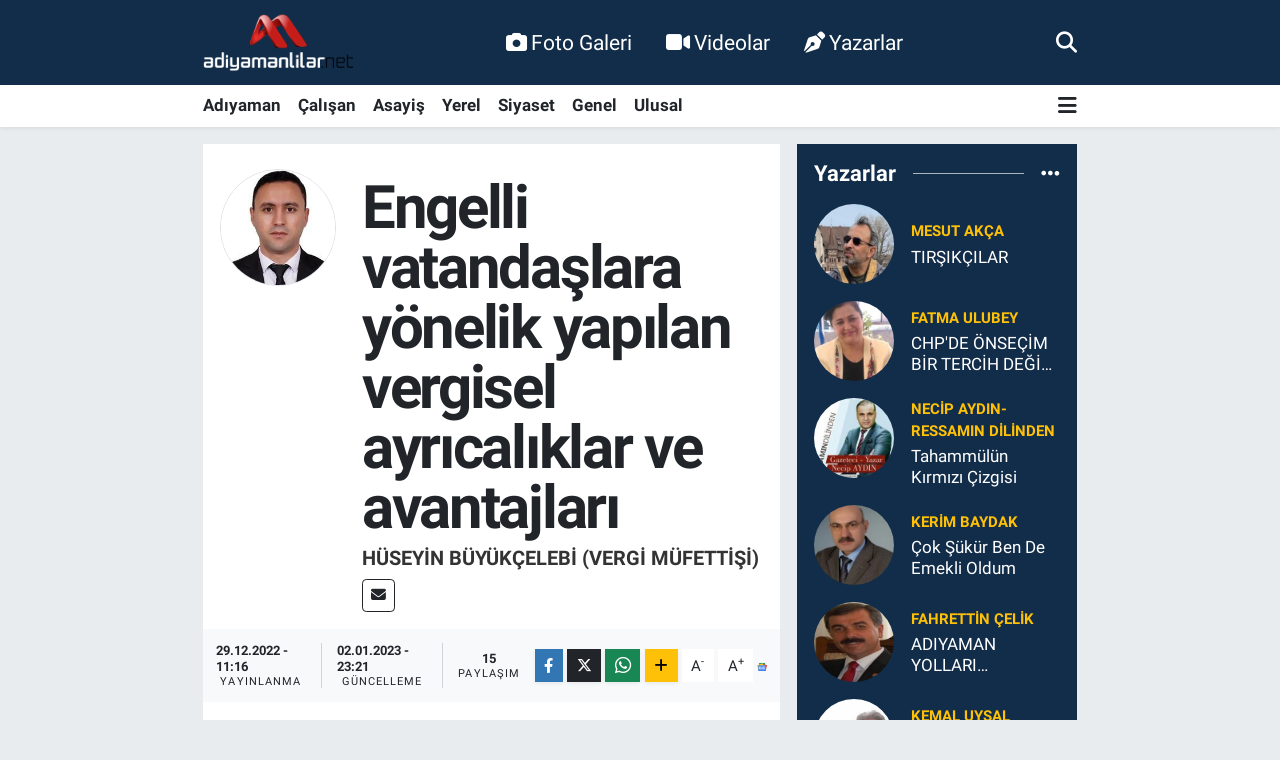

--- FILE ---
content_type: text/html; charset=UTF-8
request_url: https://www.adiyamanlilar.net/engelli-vatandaslara-yonelik-yapilan-vergisel-ayricaliklar-ve-avantajlari
body_size: 26599
content:
<!DOCTYPE html>
<html lang="tr" data-theme="flow">
<head>
<link rel="dns-prefetch" href="//www.adiyamanlilar.net">
<link rel="dns-prefetch" href="//adiyamanlilarnet.teimg.com">
<link rel="dns-prefetch" href="//static.tebilisim.com">
<link rel="dns-prefetch" href="//www.googletagmanager.com">
<link rel="dns-prefetch" href="//www.facebook.com">
<link rel="dns-prefetch" href="//www.twitter.com">
<link rel="dns-prefetch" href="//www.instagram.com">
<link rel="dns-prefetch" href="//www.youtube.com">
<link rel="dns-prefetch" href="//x.com">
<link rel="dns-prefetch" href="//api.whatsapp.com">
<link rel="dns-prefetch" href="//www.linkedin.com">
<link rel="dns-prefetch" href="//pinterest.com">
<link rel="dns-prefetch" href="//t.me">
<link rel="dns-prefetch" href="//news.google.com">
<link rel="dns-prefetch" href="//www.alomaliye.com">
<link rel="dns-prefetch" href="//pagead2.googlesyndication.com">
<link rel="dns-prefetch" href="//www.alifesaglikgrubu.com.tr">
<link rel="dns-prefetch" href="//tebilisim.com">
<link rel="dns-prefetch" href="//facebook.com">
<link rel="dns-prefetch" href="//twitter.com">
<link rel="dns-prefetch" href="//www.google.com">
<link rel="dns-prefetch" href="//cdn.onesignal.com">

    <meta charset="utf-8">
<title>Hüseyin Büyükçelebi (Vergi Müfettişi): Engelli vatandaşlara yönelik yapılan vergisel ayrıcalıklar ve avantajları - Adıyaman Haber - Adıyaman Haberleri - Adıyaman Son Dakika Haberleri</title>
<link rel="canonical" href="https://www.adiyamanlilar.net/engelli-vatandaslara-yonelik-yapilan-vergisel-ayricaliklar-ve-avantajlari">
<meta name="viewport" content="width=device-width,initial-scale=1">
<meta name="X-UA-Compatible" content="IE=edge">
<meta name="robots" content="max-image-preview:large">
<meta name="theme-color" content="#122d4a">
<meta name="title" content="Hüseyin Büyükçelebi (Vergi Müfettişi): Engelli vatandaşlara yönelik yapılan vergisel ayrıcalıklar ve avantajları">
<meta name="articleSection" content="columnist">
<meta name="datePublished" content="2022-12-29T11:16:05+03:00">
<meta name="dateModified" content="2023-01-02T23:21:15+03:00">
<meta name="articleAuthor" content="Hüseyin Büyükçelebi (Vergi Müfettişi)">
<meta name="author" content="Hüseyin Büyükçelebi (Vergi Müfettişi)">
<link rel="amphtml" href="https://www.adiyamanlilar.net/engelli-vatandaslara-yonelik-yapilan-vergisel-ayricaliklar-ve-avantajlari/amp">
<meta property="og:site_name" content="Adıyaman Haber - Adıyaman Haberleri - Adıyaman Son Dakika Haberleri">
<meta property="og:image" content="https://adiyamanlilarnet.teimg.com/adiyamanlilar-net/images/yazarlar/huseyin_buyukcelebi.jpg">
<meta property="og:image:width" content="1280">
<meta property="og:image:height" content="720">
<meta property="og:image:alt" content="Hüseyin Büyükçelebi (Vergi Müfettişi): Engelli vatandaşlara yönelik yapılan vergisel ayrıcalıklar ve avantajları">
<meta property="og:article:published_time" content="2022-12-29T11:16:05+03:00">
<meta property="og:article:modified_time" content="2023-01-02T23:21:15+03:00">
<meta property="og:description" content="">
<meta property="og:url" content="https://www.adiyamanlilar.net/engelli-vatandaslara-yonelik-yapilan-vergisel-ayricaliklar-ve-avantajlari">
<meta property="og:title" content="Hüseyin Büyükçelebi (Vergi Müfettişi): Engelli vatandaşlara yönelik yapılan vergisel ayrıcalıklar ve avantajları">
<meta property="og:type" content="article">
<meta name="twitter:card" content="summary">
<meta name="twitter:site" content="@AdyamanHaberi">
<meta name="twitter:title" content="Hüseyin Büyükçelebi (Vergi Müfettişi): Engelli vatandaşlara yönelik yapılan vergisel ayrıcalıklar ve avantajları">
<meta name="twitter:description" content="">
<meta name="twitter:image" content="https://adiyamanlilarnet.teimg.com/adiyamanlilar-net/images/yazarlar/huseyin_buyukcelebi.jpg">
<link rel="shortcut icon" type="image/x-icon" href="https://adiyamanlilarnet.teimg.com/adiyamanlilar-net/uploads/2023/01/20200330-182229.jpg">
<link rel="manifest" href="https://www.adiyamanlilar.net/manifest.json?v=6.6.4" />
<link rel="preload" href="https://static.tebilisim.com/flow/assets/css/font-awesome/fa-solid-900.woff2" as="font" type="font/woff2" crossorigin />
<link rel="preload" href="https://static.tebilisim.com/flow/assets/css/font-awesome/fa-brands-400.woff2" as="font" type="font/woff2" crossorigin />
<link rel="preload" href="https://static.tebilisim.com/flow/assets/css/weather-icons/font/weathericons-regular-webfont.woff2" as="font" type="font/woff2" crossorigin />
<link rel="preload" href="https://static.tebilisim.com/flow/vendor/te/fonts/roboto/KFOlCnqEu92Fr1MmEU9fBBc4AMP6lQ.woff2" as="font" type="font/woff2" crossorigin />
<link rel="preload" href="https://static.tebilisim.com/flow/vendor/te/fonts/roboto/KFOlCnqEu92Fr1MmEU9fChc4AMP6lbBP.woff2" as="font" type="font/woff2" crossorigin />
<link rel="preload" href="https://static.tebilisim.com/flow/vendor/te/fonts/roboto/KFOlCnqEu92Fr1MmWUlfBBc4AMP6lQ.woff2" as="font" type="font/woff2" crossorigin />
<link rel="preload" href="https://static.tebilisim.com/flow/vendor/te/fonts/roboto/KFOlCnqEu92Fr1MmWUlfChc4AMP6lbBP.woff2" as="font" type="font/woff2" crossorigin />
<link rel="preload" href="https://static.tebilisim.com/flow/vendor/te/fonts/roboto/KFOmCnqEu92Fr1Mu4mxKKTU1Kg.woff2" as="font" type="font/woff2" crossorigin />
<link rel="preload" href="https://static.tebilisim.com/flow/vendor/te/fonts/roboto/KFOmCnqEu92Fr1Mu7GxKKTU1Kvnz.woff2" as="font" type="font/woff2" crossorigin />


<link rel="preload" as="style" href="https://static.tebilisim.com/flow/vendor/te/fonts/roboto.css?v=6.6.4">
<link rel="stylesheet" href="https://static.tebilisim.com/flow/vendor/te/fonts/roboto.css?v=6.6.4">

<style>:root {
        --te-link-color: #333;
        --te-link-hover-color: #000;
        --te-font: "Roboto";
        --te-secondary-font: "Roboto";
        --te-h1-font-size: 60px;
        --te-color: #122d4a;
        --te-hover-color: #194c82;
        --mm-ocd-width: 85%!important; /*  Mobil Menü Genişliği */
        --swiper-theme-color: var(--te-color)!important;
        --header-13-color: #ffc107;
    }</style><link rel="preload" as="style" href="https://static.tebilisim.com/flow/assets/vendor/bootstrap/css/bootstrap.min.css?v=6.6.4">
<link rel="stylesheet" href="https://static.tebilisim.com/flow/assets/vendor/bootstrap/css/bootstrap.min.css?v=6.6.4">
<link rel="preload" as="style" href="https://static.tebilisim.com/flow/assets/css/app6.6.4.min.css">
<link rel="stylesheet" href="https://static.tebilisim.com/flow/assets/css/app6.6.4.min.css">



<script type="application/ld+json">{"@context":"https:\/\/schema.org","@type":"WebSite","url":"https:\/\/www.adiyamanlilar.net","potentialAction":{"@type":"SearchAction","target":"https:\/\/www.adiyamanlilar.net\/arama?q={query}","query-input":"required name=query"}}</script>

<script type="application/ld+json">{"@context":"https:\/\/schema.org","@type":"NewsMediaOrganization","url":"https:\/\/www.adiyamanlilar.net","name":"Ad\u0131yaman Haber","logo":"https:\/\/adiyamanlilarnet.teimg.com\/adiyamanlilar-net\/uploads\/2023\/01\/logo-standart.webp","sameAs":["https:\/\/www.facebook.com\/Adyamanhaber","https:\/\/www.twitter.com\/AdyamanHaberi","https:\/\/www.youtube.com\/@user-qn9lp1vn2v","https:\/\/www.instagram.com\/adiyamanlilarnet"]}</script>

<script type="application/ld+json">{"@context":"https:\/\/schema.org","@graph":[{"@type":"SiteNavigationElement","name":"Ana Sayfa","url":"https:\/\/www.adiyamanlilar.net","@id":"https:\/\/www.adiyamanlilar.net"},{"@type":"SiteNavigationElement","name":"\ufeffUlusal","url":"https:\/\/www.adiyamanlilar.net\/ulusal","@id":"https:\/\/www.adiyamanlilar.net\/ulusal"},{"@type":"SiteNavigationElement","name":"\ufeffG\u00fcndem","url":"https:\/\/www.adiyamanlilar.net\/gundem","@id":"https:\/\/www.adiyamanlilar.net\/gundem"},{"@type":"SiteNavigationElement","name":"\ufeffEkonomi","url":"https:\/\/www.adiyamanlilar.net\/ekonomi","@id":"https:\/\/www.adiyamanlilar.net\/ekonomi"},{"@type":"SiteNavigationElement","name":"\ufeffPolitika","url":"https:\/\/www.adiyamanlilar.net\/politika","@id":"https:\/\/www.adiyamanlilar.net\/politika"},{"@type":"SiteNavigationElement","name":"\ufeffSa\u011fl\u0131k","url":"https:\/\/www.adiyamanlilar.net\/saglik","@id":"https:\/\/www.adiyamanlilar.net\/saglik"},{"@type":"SiteNavigationElement","name":"\ufeff\u00c7al\u0131\u015fan","url":"https:\/\/www.adiyamanlilar.net\/calisan","@id":"https:\/\/www.adiyamanlilar.net\/calisan"},{"@type":"SiteNavigationElement","name":"\ufeff\u015eambayat Haber","url":"https:\/\/www.adiyamanlilar.net\/sambayat-haber","@id":"https:\/\/www.adiyamanlilar.net\/sambayat-haber"},{"@type":"SiteNavigationElement","name":"\ufeffR\u00f6portajlar","url":"https:\/\/www.adiyamanlilar.net\/roportajlar","@id":"https:\/\/www.adiyamanlilar.net\/roportajlar"},{"@type":"SiteNavigationElement","name":"Kitaplar","url":"https:\/\/www.adiyamanlilar.net\/kitaplar","@id":"https:\/\/www.adiyamanlilar.net\/kitaplar"},{"@type":"SiteNavigationElement","name":"\u015eiirler","url":"https:\/\/www.adiyamanlilar.net\/siirler","@id":"https:\/\/www.adiyamanlilar.net\/siirler"},{"@type":"SiteNavigationElement","name":"F\u0131kralar","url":"https:\/\/www.adiyamanlilar.net\/fikralar","@id":"https:\/\/www.adiyamanlilar.net\/fikralar"},{"@type":"SiteNavigationElement","name":"Ad\u0131yaman Tarih\u00e7e","url":"https:\/\/www.adiyamanlilar.net\/adiyaman-tarihce","@id":"https:\/\/www.adiyamanlilar.net\/adiyaman-tarihce"},{"@type":"SiteNavigationElement","name":"Ad\u0131yaman Co\u011frafya","url":"https:\/\/www.adiyamanlilar.net\/adiyaman-cografya","@id":"https:\/\/www.adiyamanlilar.net\/adiyaman-cografya"},{"@type":"SiteNavigationElement","name":"Yemekler","url":"https:\/\/www.adiyamanlilar.net\/yemekler","@id":"https:\/\/www.adiyamanlilar.net\/yemekler"},{"@type":"SiteNavigationElement","name":"Misafir Makaleler","url":"https:\/\/www.adiyamanlilar.net\/misafir-makaleler","@id":"https:\/\/www.adiyamanlilar.net\/misafir-makaleler"},{"@type":"SiteNavigationElement","name":"Hikayeler","url":"https:\/\/www.adiyamanlilar.net\/hikayeler","@id":"https:\/\/www.adiyamanlilar.net\/hikayeler"},{"@type":"SiteNavigationElement","name":"An\u0131lar","url":"https:\/\/www.adiyamanlilar.net\/anilar","@id":"https:\/\/www.adiyamanlilar.net\/anilar"},{"@type":"SiteNavigationElement","name":"T\u00fcrk\u00fcler","url":"https:\/\/www.adiyamanlilar.net\/turkuler","@id":"https:\/\/www.adiyamanlilar.net\/turkuler"},{"@type":"SiteNavigationElement","name":"Sanat\u00e7\u0131lar","url":"https:\/\/www.adiyamanlilar.net\/sanatcilar","@id":"https:\/\/www.adiyamanlilar.net\/sanatcilar"},{"@type":"SiteNavigationElement","name":"Albumler","url":"https:\/\/www.adiyamanlilar.net\/albumler","@id":"https:\/\/www.adiyamanlilar.net\/albumler"},{"@type":"SiteNavigationElement","name":"Bunlar\u0131 Biliyormuydunuz","url":"https:\/\/www.adiyamanlilar.net\/bunlari-biliyormuydunuz","@id":"https:\/\/www.adiyamanlilar.net\/bunlari-biliyormuydunuz"},{"@type":"SiteNavigationElement","name":"Asayi\u015f","url":"https:\/\/www.adiyamanlilar.net\/asayis","@id":"https:\/\/www.adiyamanlilar.net\/asayis"},{"@type":"SiteNavigationElement","name":"\u00d6zel Haber","url":"https:\/\/www.adiyamanlilar.net\/ozel-haber","@id":"https:\/\/www.adiyamanlilar.net\/ozel-haber"},{"@type":"SiteNavigationElement","name":"B\u00f6lge","url":"https:\/\/www.adiyamanlilar.net\/bolge","@id":"https:\/\/www.adiyamanlilar.net\/bolge"},{"@type":"SiteNavigationElement","name":"E\u011fitim","url":"https:\/\/www.adiyamanlilar.net\/egitim","@id":"https:\/\/www.adiyamanlilar.net\/egitim"},{"@type":"SiteNavigationElement","name":"Siyaset","url":"https:\/\/www.adiyamanlilar.net\/siyaset","@id":"https:\/\/www.adiyamanlilar.net\/siyaset"},{"@type":"SiteNavigationElement","name":"K\u00dcLT\u00dcR - SANAT","url":"https:\/\/www.adiyamanlilar.net\/kultur-sanat","@id":"https:\/\/www.adiyamanlilar.net\/kultur-sanat"},{"@type":"SiteNavigationElement","name":"Ad\u0131yaman Taziye","url":"https:\/\/www.adiyamanlilar.net\/adiyaman-taziye","@id":"https:\/\/www.adiyamanlilar.net\/adiyaman-taziye"},{"@type":"SiteNavigationElement","name":"Se\u00e7im Haberleri","url":"https:\/\/www.adiyamanlilar.net\/secim-haberleri","@id":"https:\/\/www.adiyamanlilar.net\/secim-haberleri"},{"@type":"SiteNavigationElement","name":"Teknoloji","url":"https:\/\/www.adiyamanlilar.net\/teknoloji","@id":"https:\/\/www.adiyamanlilar.net\/teknoloji"},{"@type":"SiteNavigationElement","name":"Magazin","url":"https:\/\/www.adiyamanlilar.net\/magazin","@id":"https:\/\/www.adiyamanlilar.net\/magazin"},{"@type":"SiteNavigationElement","name":"Ad\u0131yaman - Bakanl\u0131k","url":"https:\/\/www.adiyamanlilar.net\/adiyaman-bakanlik","@id":"https:\/\/www.adiyamanlilar.net\/adiyaman-bakanlik"},{"@type":"SiteNavigationElement","name":"B\u00f6lge Haberleri","url":"https:\/\/www.adiyamanlilar.net\/bolge-haberleri","@id":"https:\/\/www.adiyamanlilar.net\/bolge-haberleri"},{"@type":"SiteNavigationElement","name":"Bakanl\u0131k","url":"https:\/\/www.adiyamanlilar.net\/bakanlik","@id":"https:\/\/www.adiyamanlilar.net\/bakanlik"},{"@type":"SiteNavigationElement","name":"Ya\u015fam","url":"https:\/\/www.adiyamanlilar.net\/yasam","@id":"https:\/\/www.adiyamanlilar.net\/yasam"},{"@type":"SiteNavigationElement","name":"\u0130lan","url":"https:\/\/www.adiyamanlilar.net\/ilan","@id":"https:\/\/www.adiyamanlilar.net\/ilan"},{"@type":"SiteNavigationElement","name":"Yerel","url":"https:\/\/www.adiyamanlilar.net\/yerel","@id":"https:\/\/www.adiyamanlilar.net\/yerel"},{"@type":"SiteNavigationElement","name":"Ad\u0131yaman","url":"https:\/\/www.adiyamanlilar.net\/adiyaman","@id":"https:\/\/www.adiyamanlilar.net\/adiyaman"},{"@type":"SiteNavigationElement","name":"Genel","url":"https:\/\/www.adiyamanlilar.net\/genel","@id":"https:\/\/www.adiyamanlilar.net\/genel"},{"@type":"SiteNavigationElement","name":"\u00c7evre","url":"https:\/\/www.adiyamanlilar.net\/cevre","@id":"https:\/\/www.adiyamanlilar.net\/cevre"},{"@type":"SiteNavigationElement","name":"Ad\u0131yamanl\u0131lar","url":"https:\/\/www.adiyamanlilar.net\/adiyamanlilar","@id":"https:\/\/www.adiyamanlilar.net\/adiyamanlilar"},{"@type":"SiteNavigationElement","name":"B\u0130L\u0130M VE TEKNOLOJ\u0130","url":"https:\/\/www.adiyamanlilar.net\/bilim-ve-teknoloji","@id":"https:\/\/www.adiyamanlilar.net\/bilim-ve-teknoloji"},{"@type":"SiteNavigationElement","name":"Moda","url":"https:\/\/www.adiyamanlilar.net\/moda","@id":"https:\/\/www.adiyamanlilar.net\/moda"},{"@type":"SiteNavigationElement","name":"D\u00fcnya","url":"https:\/\/www.adiyamanlilar.net\/dunya","@id":"https:\/\/www.adiyamanlilar.net\/dunya"},{"@type":"SiteNavigationElement","name":"Bilim-teknoloji","url":"https:\/\/www.adiyamanlilar.net\/bilim-teknoloji","@id":"https:\/\/www.adiyamanlilar.net\/bilim-teknoloji"},{"@type":"SiteNavigationElement","name":"Y\u00fczme","url":"https:\/\/www.adiyamanlilar.net\/yuzme","@id":"https:\/\/www.adiyamanlilar.net\/yuzme"},{"@type":"SiteNavigationElement","name":"Tenis","url":"https:\/\/www.adiyamanlilar.net\/tenis","@id":"https:\/\/www.adiyamanlilar.net\/tenis"},{"@type":"SiteNavigationElement","name":"I\u015f d\u00fcnyas\u0131","url":"https:\/\/www.adiyamanlilar.net\/is-dunyasi","@id":"https:\/\/www.adiyamanlilar.net\/is-dunyasi"},{"@type":"SiteNavigationElement","name":"Futbol","url":"https:\/\/www.adiyamanlilar.net\/futbol","@id":"https:\/\/www.adiyamanlilar.net\/futbol"},{"@type":"SiteNavigationElement","name":"Basketbol","url":"https:\/\/www.adiyamanlilar.net\/basketbol","@id":"https:\/\/www.adiyamanlilar.net\/basketbol"},{"@type":"SiteNavigationElement","name":"Kktc","url":"https:\/\/www.adiyamanlilar.net\/kktc","@id":"https:\/\/www.adiyamanlilar.net\/kktc"},{"@type":"SiteNavigationElement","name":"K\u00fcnye","url":"https:\/\/www.adiyamanlilar.net\/kunye","@id":"https:\/\/www.adiyamanlilar.net\/kunye"},{"@type":"SiteNavigationElement","name":"\u0130leti\u015fim","url":"https:\/\/www.adiyamanlilar.net\/iletisim","@id":"https:\/\/www.adiyamanlilar.net\/iletisim"},{"@type":"SiteNavigationElement","name":"Gizlilik S\u00f6zle\u015fmesi","url":"https:\/\/www.adiyamanlilar.net\/gizlilik-sozlesmesi","@id":"https:\/\/www.adiyamanlilar.net\/gizlilik-sozlesmesi"},{"@type":"SiteNavigationElement","name":"Yazarlar","url":"https:\/\/www.adiyamanlilar.net\/yazarlar","@id":"https:\/\/www.adiyamanlilar.net\/yazarlar"},{"@type":"SiteNavigationElement","name":"Foto Galeri","url":"https:\/\/www.adiyamanlilar.net\/foto-galeri","@id":"https:\/\/www.adiyamanlilar.net\/foto-galeri"},{"@type":"SiteNavigationElement","name":"Video Galeri","url":"https:\/\/www.adiyamanlilar.net\/video","@id":"https:\/\/www.adiyamanlilar.net\/video"},{"@type":"SiteNavigationElement","name":"Biyografiler","url":"https:\/\/www.adiyamanlilar.net\/biyografi","@id":"https:\/\/www.adiyamanlilar.net\/biyografi"},{"@type":"SiteNavigationElement","name":"Firma Rehberi","url":"https:\/\/www.adiyamanlilar.net\/rehber","@id":"https:\/\/www.adiyamanlilar.net\/rehber"},{"@type":"SiteNavigationElement","name":"Seri \u0130lanlar","url":"https:\/\/www.adiyamanlilar.net\/ilan","@id":"https:\/\/www.adiyamanlilar.net\/ilan"},{"@type":"SiteNavigationElement","name":"Vefatlar","url":"https:\/\/www.adiyamanlilar.net\/vefat","@id":"https:\/\/www.adiyamanlilar.net\/vefat"},{"@type":"SiteNavigationElement","name":"R\u00f6portajlar","url":"https:\/\/www.adiyamanlilar.net\/roportaj","@id":"https:\/\/www.adiyamanlilar.net\/roportaj"},{"@type":"SiteNavigationElement","name":"Anketler","url":"https:\/\/www.adiyamanlilar.net\/anketler","@id":"https:\/\/www.adiyamanlilar.net\/anketler"},{"@type":"SiteNavigationElement","name":"Merkez Bug\u00fcn, Yar\u0131n ve 1 Haftal\u0131k Hava Durumu Tahmini","url":"https:\/\/www.adiyamanlilar.net\/merkez-hava-durumu","@id":"https:\/\/www.adiyamanlilar.net\/merkez-hava-durumu"},{"@type":"SiteNavigationElement","name":"Merkez Namaz Vakitleri","url":"https:\/\/www.adiyamanlilar.net\/merkez-namaz-vakitleri","@id":"https:\/\/www.adiyamanlilar.net\/merkez-namaz-vakitleri"},{"@type":"SiteNavigationElement","name":"Puan Durumu ve Fikst\u00fcr","url":"https:\/\/www.adiyamanlilar.net\/futbol\/st-super-lig-puan-durumu-ve-fikstur","@id":"https:\/\/www.adiyamanlilar.net\/futbol\/st-super-lig-puan-durumu-ve-fikstur"}]}</script>

<script type="application/ld+json">{"@context":"https:\/\/schema.org","@type":"BreadcrumbList","itemListElement":[{"@type":"ListItem","position":1,"item":{"@type":"Thing","@id":"https:\/\/www.adiyamanlilar.net","name":"Yazarlar"}},{"@type":"ListItem","position":2,"item":{"@type":"Thing","@id":"https:\/\/www.adiyamanlilar.net\/huseyin-buyukcelebi-vergi-mufettisi","name":"H\u00fcseyin B\u00fcy\u00fck\u00e7elebi (Vergi M\u00fcfetti\u015fi)"}},{"@type":"ListItem","position":3,"item":{"@type":"Thing","@id":"https:\/\/www.adiyamanlilar.net\/engelli-vatandaslara-yonelik-yapilan-vergisel-ayricaliklar-ve-avantajlari","name":"Engelli vatanda\u015flara y\u00f6nelik yap\u0131lan vergisel ayr\u0131cal\u0131klar ve avantajlar\u0131"}}]}</script>
<script type="application/ld+json">{"@context":"https:\/\/schema.org","@type":"NewsArticle","headline":"Engelli vatanda\u015flara y\u00f6nelik yap\u0131lan vergisel ayr\u0131cal\u0131klar ve avantajlar\u0131","dateCreated":"2022-12-29T11:16:05+03:00","datePublished":"2022-12-29T11:16:05+03:00","dateModified":"2023-01-02T23:21:15+03:00","wordCount":1562,"genre":"news","mainEntityOfPage":{"@type":"WebPage","@id":"https:\/\/www.adiyamanlilar.net\/engelli-vatandaslara-yonelik-yapilan-vergisel-ayricaliklar-ve-avantajlari"},"articleBody":"\u00dclkemizin anayasas\u0131nda yer alan sosyal devlet ilkesi ile engellilerin sosyal ve ekonomik \u015fartlar\u0131n\u0131 kolayla\u015ft\u0131rmak i\u00e7in T\u00fcrk Vergi Sisteminde vergisel ayr\u0131cal\u0131klar getirilmi\u015f, ilgili ayr\u0131cal\u0131klar kanuni d\u00fczenlemeler ile uygulamaya konulmu\u015ftur. Bu ayr\u0131cal\u0131klara Gelir Vergisi Kanunu, KDV Kanunu, \u00d6zel T\u00fcketim Vergisi Kanunu, Motorlu Ta\u015f\u0131tlar Vergisi Kanunu, G\u00fcmr\u00fck Vergisi Kanunu ve Emlak Vergisi Kanununda yer verilmi\u015ftir. S\u00f6z konusu kanunlarla birtak\u0131m vergisel avantajlar getirilmi\u015f olup, s\u0131n\u0131rlar\u0131 ve uygulamas\u0131 belirlenmi\u015ftir.\r\n\r\nGelir Vergisi Kanunun 31. maddesine g\u00f6re;\r\n\r\n01.01.2004)\u00c7al\u0131\u015fma g\u00fcc\u00fcn\u00fcn asgar\u00ee % 80'ini kaybetmi\u015f bulunan hizmet erbab\u0131 birinci derece engelli, asgar\u00ee % 60'\u0131n\u0131 kaybetmi\u015f bulunan hizmet erbab\u0131 ikinci derece engelli, asgar\u00ee % 40'\u0131n\u0131 kaybetmi\u015f bulunan hizmet erbab\u0131 ise \u00fc\u00e7\u00fcnc\u00fc engelli say\u0131l\u0131r ve a\u015fa\u011f\u0131da engellilik dereceleri itibariyle belirlenen ayl\u0131k tutarlar, hizmet erbab\u0131n\u0131n \u00fccretinden indirilir.\r\n\r\n- Birinci derece engelliler i\u00e7in 440.000.000 lira,(317 Seri No'lu Gelir Vergisi Genel Tebli\u011fi ile 2022 y\u0131l\u0131 i\u00e7in 2.000 TL.)\r\n\r\n- \u0130kinci derece engelliler i\u00e7in 220.000.000 lira,(317 Seri No'lu Gelir Vergisi Genel Tebli\u011fi ile 2022 y\u0131l\u0131 i\u00e7in 1.170 TL.)\r\n\r\n- \u00dc\u00e7\u00fcnc\u00fc derece engelliler i\u00e7in 110.000.000 lirad\u0131r.(317 Seri No'lu Gelir Vergisi Genel Tebli\u011fi ile 2022 y\u0131l\u0131 i\u00e7in 500 TL.)\r\n\r\nEngellilik derecelerinin tespit \u015fekli ile uygulamaya ili\u015fkin esas ve usuller Maliye, Sa\u011fl\u0131k ve \u00c7al\u0131\u015fma ve Sosyal G\u00fcvenlik bakanl\u0131klar\u0131nca bu konuda m\u00fc\u015ftereken haz\u0131rlanacak bir y\u00f6netmelik ile belirlenir.\r\n\r\nBu tutarlar, engelli \u00fccretlilerde ve bakmakla y\u00fck\u00fcml\u00fc oldu\u011fu engelli ki\u015fi bulunan \u00fccretlilerde ayl\u0131k gelir vergisi matrah\u0131ndan indirilir. Serbest Meslek faaliyetinde bulunan engelliler ile bakmakla y\u00fck\u00fcml\u00fc oldu\u011fu engelli bulunan serbest meslek erbab\u0131n\u0131n ve basit usulde vergilendirilenlerin beyan edilecek y\u0131ll\u0131k gelirlerinden indirilir.(I\u015f\u0131k, Hayriye, Balkan Sosyal Bilimler Dergisi, Say\u0131 4, 2013, Sayfa: 0-2)\r\n\r\nYine ayn\u0131 kanunun 36. maddesine g\u00f6re;\r\n\r\nMuhtelif yerlerden \u00fccret alan hizmet erbab\u0131 i\u00e7in 31'inci maddede yaz\u0131l\u0131 indirimler bunlardan yaln\u0131z en y\u00fcksek olan \u00fccretin vergisine uygulan\u0131r. Hizmet erbab\u0131n\u0131n vergi karnesi varsa indirimin uygulanaca\u011f\u0131 \u00fccret bu karneyi muhafaza eden i\u015fverenden ald\u0131\u011f\u0131 \u00fccrettir. Vergi Usul Kanunu ile karne almaktan muaf tutulmu\u015f olanlarda indirimin uygulanaca\u011f\u0131 \u00fccret, aile durumu sual varakas\u0131n\u0131 muhafaza eden i\u015fverenden ald\u0131\u011f\u0131 \u00fccrettir. \r\n\r\n31'inci maddedeki indirimler, dar m\u00fckellefiyete tabi kimselere \u015famil de\u011fildir.\r\n\r\nYetkili hastanelerce d\u00fczenlenen ve Merkez Sa\u011fl\u0131k Kurulu\u015funca de\u011ferlendirilerek \u00e7al\u0131\u015fma g\u00fcc\u00fcn\u00fcn asgari y\u00fczde 40\u2019\u0131n\u0131 kaybetmi\u015f oldu\u011fu karara ba\u011flanan \u201cengelli sa\u011fl\u0131k kurulu raporlar\u0131\u201d vergi indirimi uygulamas\u0131nda dikkate al\u0131nmaktad\u0131r. \u00d6te yandan; i\u015fe girmek, engelli kimlik kart\u0131 almak, sosyal yard\u0131mlardan faydalanmak gibi de\u011fi\u015fik ama\u00e7larla al\u0131nan ve Merkez Sa\u011fl\u0131k Kurulunca de\u011ferlendirilmemi\u015f engelli sa\u011fl\u0131k kurulu raporlar\u0131na istinaden engellilik indiriminden yararlan\u0131lmas\u0131 m\u00fcmk\u00fcn de\u011fildir. \r\n\r\n(https:\/\/www.alomaliye.com\/2022\/12\/13\/engellilere-taninan-vergisel-avantajlar-guncellendi\/ Eri\u015fim Tarihi:15.12.2022)\r\n\r\nKDV Kanunun 17\/4-s. maddesine g\u00f6re;\r\n\r\nEngellilerin e\u011fitimleri, meslekleri, g\u00fcnl\u00fck ya\u015famlar\u0131 i\u00e7in \u00f6zel olarak \u00fcretilmi\u015f her t\u00fcrl\u00fc ara\u00e7-gere\u00e7 ve \u00f6zel bilgisayar programlar\u0131n\u0131n teslimi KDV kanunu gere\u011fince istisna edilmi\u015ftir.\r\n\r\nG\u00f6rme \u00f6z\u00fcrl\u00fclerin kulland\u0131klar\u0131 baston, yaz\u0131 makinesi, kabartma klavye, sesli kitap ya da ortopedik \u00f6z\u00fcrl\u00fclerin kulland\u0131klar\u0131 protez gibi cihazlar bu kapsamda yer al\u0131r. (I\u015f\u0131k, Hayriye, Balkan Sosyal Bilimler Dergisi, Say\u0131 4, 2013, Sayfa: 0-2)\r\n\r\n\u00d6zel T\u00fcketim Vergisi Kanunun 7\/2. maddesine g\u00f6re;\r\n\r\n(II) say\u0131l\u0131 listede yer alan kay\u0131t ve tescile t\u00e2bi mallardan;\r\n\r\na) 87.03 hesaplanmas\u0131 gereken \u00f6zel t\u00fcketim vergisi ve di\u011fer her t\u00fcrl\u00fc vergiler dahil bedeli 200.000 TL'yi a\u015fanlar hari\u00e7), 87.04 (motor silindir hacmi 2.800 cm\u00b3'\u00fc a\u015fanlar hari\u00e7) ve 87.11 G.T.\u0130.P. numaralar\u0131nda yer alanlar\u0131n, engellilik oran\u0131 % 90 veya daha fazla olan mal\u00fbl ve engelliler taraf\u0131ndan,\r\n\r\nb) 87.03 G.T.I.P. numaras\u0131nda yer alan (motor silindir hacmi 2.800 cm3'\u00fc a\u015fanlar, b\u00fct\u00fcn tekerlekleri motordan g\u00fc\u00e7 alan veya alabilenler, s\u00fcr\u00fcc\u00fc d\u00e2hil 8 ki\u015fiye kadar oturma yeri olan binek otomobilleri, yar\u0131\u015f arabalar\u0131, arazi ta\u015f\u0131tlar\u0131 hari\u00e7), y\u00fck ta\u015f\u0131mas\u0131nda kullan\u0131l\u0131p azami a\u011f\u0131rl\u0131\u011f\u0131 3,5 tonu a\u015fmayan ve yolcu ta\u015f\u0131ma kapasitesi istiap haddinin % 50'sinin alt\u0131nda olanlar ile s\u00fcr\u00fcc\u00fc d\u00e2hil 9 ki\u015filik oturma yeri olanlar\u0131n engellilik durumlar\u0131n\u0131n ara\u00e7lar\u0131 bizzat kullanamayacak ve s\u00fcrekli olarak tekerlekli sandalye veya sedye kullanmalar\u0131n\u0131 gerektirecek nitelikte oldu\u011funu ilgili mevzuat \u00e7er\u00e7evesinde al\u0131nan engelli sa\u011fl\u0131k kurulu raporuyla tevsik eden ve engellilik derecesi % 90 veya daha fazla olup tekerlekli sandalye veya sedye ile binilmesine ve seyahat edilmesine uygun tertibat yapt\u0131ran mal\u00fbl ve engelliler taraf\u0131ndan,\r\n\r\nc) 87.03 hesaplanmas\u0131 gereken \u00f6zel t\u00fcketim vergisi ve di\u011fer her t\u00fcrl\u00fc vergiler dahil bedeli 200.000 TL'yi a\u015fanlar hari\u00e7), 87.04 (motor silindir hacmi 2.800 cm\u00b3'\u00fc a\u015fanlar hari\u00e7) ve 87.11 G.T.\u0130.P. numaralar\u0131nda yer alanlar\u0131n, bizzat kullanma engellili\u011fine uygun hareket ettirici \u00f6zel tertibat yapt\u0131ran mal\u00fbl ve engelliler taraf\u0131ndan,\r\n\r\nd) Bu bendin (a), (b) ve (c) alt bentleri kapsam\u0131ndaki ara\u00e7lar\u0131n ayn\u0131 alt bentlerde belirtilen mal\u00fbl ve engelliler taraf\u0131ndan ilk iktisab\u0131ndan sonra deprem, heyelan, sel, yang\u0131n veya kaza sonucu kullan\u0131lamaz h\u00e2le gelmesi nedeniyle hurdaya \u00e7\u0131kar\u0131lmas\u0131nda, bu alt bentler kapsam\u0131ndaki ara\u00e7lar\u0131 hurdaya \u00e7\u0131karan mal\u00fbl ve engelliler taraf\u0131ndan,\r\n\r\nBe\u015f y\u0131lda bir defaya mahsus olmak \u00fczere ilk iktisab\u0131 vergiden istisna edilmi\u015ftir.\r\n\r\nG\u00fcmr\u00fck Vergisi Kanunun 167\/12-a. maddesine g\u00f6re;\r\n\r\nMal\u00fcl ve engellilerin kullan\u0131m\u0131na mahsus e\u015fya g\u00fcmr\u00fck vergisinden muaf tutulmu\u015ftur.\r\n\r\nMTV Kanunun 4\/c. maddesine g\u00f6re;\r\n\r\nEngellilik oran\u0131 % 90 ve daha fazla olan mal\u00fbl ve engellilerin adlar\u0131na kay\u0131tl\u0131 ta\u015f\u0131tlar ile di\u011fer mal\u00fbl ve engellilerin, bu durumlar\u0131na uygun hale getirilmi\u015f \u00f6zel tertibatl\u0131 ta\u015f\u0131tlar.\r\n\r\nEngellilik dereceleri % 90 ve daha fazla olan mal\u00fbl ve engellilerin kendi adlar\u0131na kay\u0131t ve tescil edilmi\u015f olan ta\u015f\u0131tlar\u0131n\u0131n motorlu ta\u015f\u0131tlar vergisinden istisna edilmesi i\u00e7in, engellilik durumlar\u0131n\u0131 tam te\u015fekk\u00fcll\u00fc Devlet hastanesinden al\u0131nm\u0131\u015f olan sa\u011fl\u0131k kurulu raporu ile ilgili vergi dairelerine belgelendirmeleri, (I\u015f\u0131k, Hayriye, Balkan Sosyal Bilimler Dergisi, Say\u0131 4, 2013, Sayfa: 0-2)\r\n\r\nEngellilik dereceleri % 90\u2019dan az olan mal\u00fbl ve engellilerin de kendi adlar\u0131na kay\u0131t ve tescilli olan ta\u015f\u0131tlar\u0131n engellilik haline uygun \u00f6zel tertibatl\u0131 veya \u00f6zel tertibatl\u0131 hale getirilmi\u015f ta\u015f\u0131tlar\u0131 i\u00e7in bu durumlar\u0131n\u0131 tam te\u015fekk\u00fcll\u00fc Devlet hastanesinden al\u0131nan sa\u011fl\u0131k kurulu raporu ile belgelendirmeleri gerekmektedir. (I\u015f\u0131k, Hayriye, Balkan Sosyal Bilimler Dergisi, Say\u0131 4, 2013, Sayfa: 0-2)\r\n\r\nEmlak Vergisi Kanunun 8. maddesine g\u00f6re;\r\n\r\nCumhurba\u015fkan\u0131, kendisine bakmakla m\u00fckellef kimsesi olup onsekiz ya\u015f\u0131n\u0131 doldurmam\u0131\u015f olanlar hari\u00e7 olmak \u00fczere hi\u00e7bir geliri olmad\u0131\u011f\u0131n\u0131 belgeleyenlerin, gelirleri m\u00fcnhas\u0131ran kanunla kurulan sosyal g\u00fcvenlik kurumlar\u0131ndan ald\u0131klar\u0131 ayl\u0131ktan ibaret bulunanlar\u0131n, gazilerin, engellilerin, \u015fehitlerin dul ve yetimlerinin T\u00fcrkiye s\u0131n\u0131rlar\u0131 i\u00e7inde br\u00fct 200 m\u00b2\u2019yi ge\u00e7meyen tek meskeni olmas\u0131 (intifa hakk\u0131na sahip olunmas\u0131 hali dahil) halinde, bu meskenlerine ait vergi oranlar\u0131n\u0131 s\u0131f\u0131ra kadar indirmeye yetkilidir.\r\n\r\n1319 say\u0131l\u0131 Emlak Vergisi Kanunu\u2019nun 5378 say\u0131l\u0131 \u201c\u00d6z\u00fcrl\u00fcler ve Baz\u0131 Kanun ve Kanun H\u00fckm\u00fcnde Kararnamelerde De\u011fi\u015fiklik Yap\u0131lmas\u0131 Hakk\u0131nda Kanun\u201d un 22. maddesi ile de\u011fi\u015fik 8.maddesinin ikinci f\u0131kras\u0131nda yer alan indirimli bina vergisi oran\u0131na ili\u015fkin h\u00fckme, engelliler ifadesi eklenmi\u015f, b\u00f6ylece engellilerin de \u201cs\u0131f\u0131r\u201d oranl\u0131 bina vergisi uygulamas\u0131ndan faydalanmalar\u0131 sa\u011flanm\u0131\u015ft\u0131r. (I\u015f\u0131k, Hayriye, Balkan Sosyal Bilimler Dergisi, Say\u0131 4, 2013, Sayfa: 0-2)\r\n\r\nBuna g\u00f6re, T\u00fcrkiye s\u0131n\u0131rlar\u0131 i\u00e7inde, br\u00fct y\u00fcz\u00f6l\u00e7\u00fcm\u00fc 200 m2 \u2019yi ge\u00e7meyen tek meskeni olan, tek meskende hisseye veya tek meskenin intifa hakk\u0131na sahip bulunan engelliler bu meskenleri i\u00e7in Bakanlar Kurulu\u2019nca belirlenen indirimli (s\u0131f\u0131r) bina vergisi oran\u0131ndan yararlanacaklard\u0131r. Engellilerin indirimli bina vergisi oran\u0131ndan yararlanabilmeleri i\u00e7in bu durumlar\u0131n\u0131 tam te\u015fekk\u00fcll\u00fc Devlet hastanesinden al\u0131nm\u0131\u015f olan sa\u011fl\u0131k kurulu raporu ile ilgili belediyelere belgelendirmeleri gerekmektedir. (I\u015f\u0131k, Hayriye, Balkan Sosyal Bilimler Dergisi, Say\u0131 4, 2013, Sayfa: 0-2)\r\n\r\nEngellilerin birden fazla konuta veya birden fazla konutta hisseye sahip olmalar\u0131, sahip olduklar\u0131 konutun 200 m2 \u2019yi a\u015fm\u0131\u015f olmas\u0131 durumunda ve belirli zamanlarda dinlenme amac\u0131yla kulland\u0131klar\u0131 yazl\u0131k vb. t\u00fcrden konutlar\u0131 i\u00e7in istisna uygulanmayacakt\u0131r. Buna ra\u011fmen engellilerin bu istisnadan yararlanmas\u0131 i\u00e7in sahip oldu\u011fu tek konutta bizzat oturmas\u0131 \u015fart de\u011fildir. Konutunu kiraya verip, kendisi kirada oturan \u00f6z\u00fcrl\u00fc de sahip oldu\u011fu konut i\u00e7in emlak vergisi \u00f6demeyecektir. (I\u015f\u0131k, Hayriye, Balkan Sosyal Bilimler Dergisi, Say\u0131 4, 2013, Sayfa: 0-2)\r\n\r\n\r\n\r\nKAYNAK\u00c7A\r\n\r\nT.C. Yasalar (06.01.1961). 193 say\u0131l\u0131 Gelir Vergisi Kanunu. Ankara: Resmi Gazete (10700 say\u0131l\u0131).\r\n\r\nT.C. Yasalar (12\/06\/2002). 4760 say\u0131l\u0131 \u00d6zel T\u00fcketim Vergisi Kanunu. Ankara: Resmi Gazete (24783 say\u0131l\u0131).\r\n\r\nT.C. Yasalar (4\/11\/1999). 4458 say\u0131l\u0131 G\u00fcmr\u00fck Kanunu. Ankara: Resmi Gazete (23866 say\u0131l\u0131).\r\n\r\nT.C. Yasalar (11\/8\/1970). 1319 say\u0131l\u0131 Emlak Vergisi Kanunu. Ankara: Resmi Gazete (13576 say\u0131l\u0131).\r\n\r\nT.C. Yasalar (23\/2\/1963). 197 say\u0131l\u0131 Motorlu Ta\u015f\u0131tlar Vergisi Kanunu. Ankara: Resmi Gazete (11342 say\u0131l\u0131).\r\n\r\nT.C. Yasalar (2\/11\/1984). 3065 say\u0131l\u0131 Katma De\u011fer Vergisi Kanunu. Ankara: Resmi Gazete (18563 say\u0131l\u0131).\r\n\r\n(https:\/\/www.alomaliye.com\/2022\/12\/13\/engellilere-taninan-vergisel-avantajlar-guncellendi\/ Eri\u015fim Tarihi:15.12.2022)\r\n\r\nI\u015f\u0131k, Hayriye, Balkan Sosyal Bilimler Dergisi, Say\u0131 4, 2013, Sayfa: 0-2\r\n\r\n47 Seri No\u2019lu Emlak Vergisi Genel Tebli\u011fi","inLanguage":"tr-TR","keywords":[],"image":{"@type":"ImageObject","url":"https:\/\/adiyamanlilarnet.teimg.com\/adiyamanlilar-net\/images\/haberler\/no_headline.jpg","width":"1280","height":"720","caption":"Engelli vatanda\u015flara y\u00f6nelik yap\u0131lan vergisel ayr\u0131cal\u0131klar ve avantajlar\u0131"},"publishingPrinciples":"https:\/\/www.adiyamanlilar.net\/gizlilik-sozlesmesi","isFamilyFriendly":"http:\/\/schema.org\/True","isAccessibleForFree":"http:\/\/schema.org\/True","publisher":{"@type":"Organization","name":"Ad\u0131yaman Haber","image":"https:\/\/adiyamanlilarnet.teimg.com\/adiyamanlilar-net\/uploads\/2023\/01\/logo-standart.webp","logo":{"@type":"ImageObject","url":"https:\/\/adiyamanlilarnet.teimg.com\/adiyamanlilar-net\/uploads\/2023\/01\/logo-standart.webp","width":"640","height":"375"}},"author":{"@type":"Person","name":"Ad\u0131yaman Haber","honorificPrefix":"","jobTitle":"","url":"\/huseyin-buyukcelebi-vergi-mufettisi"}}</script>





<style>
.mega-menu {z-index: 9999 !important;}
@media screen and (min-width: 1620px) {
    .container {width: 1280px!important; max-width: 1280px!important;}
    #ad_36 {margin-right: 15px !important;}
    #ad_9 {margin-left: 15px !important;}
}

@media screen and (min-width: 1325px) and (max-width: 1620px) {
    .container {width: 1100px!important; max-width: 1100px!important;}
    #ad_36 {margin-right: 100px !important;}
    #ad_9 {margin-left: 100px !important;}
}
@media screen and (min-width: 1295px) and (max-width: 1325px) {
    .container {width: 990px!important; max-width: 990px!important;}
    #ad_36 {margin-right: 165px !important;}
    #ad_9 {margin-left: 165px !important;}
}
@media screen and (min-width: 1200px) and (max-width: 1295px) {
    .container {width: 900px!important; max-width: 900px!important;}
    #ad_36 {margin-right: 210px !important;}
    #ad_9 {margin-left: 210px !important;}

}
</style><script async src="https://www.googletagmanager.com/gtag/js?id=UA-91479741-1"></script>
<script>
  window.dataLayer = window.dataLayer || [];
  function gtag(){dataLayer.push(arguments);}
  gtag('js', new Date());

  gtag('config', 'UA-91479741-1');
</script>



<script async data-cfasync="false"
	src="https://www.googletagmanager.com/gtag/js?id=G-MJ8TL5D9WJ"></script>
<script data-cfasync="false">
	window.dataLayer = window.dataLayer || [];
	  function gtag(){dataLayer.push(arguments);}
	  gtag('js', new Date());
	  gtag('config', 'G-MJ8TL5D9WJ');
</script>




</head>




<body class="d-flex flex-column min-vh-100">

    
    

    <header class="header-2">
    <nav class="top-header navbar navbar-expand-lg">
        <div class="container">
            <div class="d-lg-none">
                <a href="#menu" title="Ana Menü" class="text-white"><i class="fa fa-bars fa-lg"></i></a>
            </div>
                        <a class="navbar-brand me-0" href="/" title="Adıyaman Haber - Adıyaman Haberleri - Adıyaman Son Dakika Haberleri">
                <img src="https://adiyamanlilarnet.teimg.com/adiyamanlilar-net/uploads/2023/01/logo-standart.webp" alt="Adıyaman Haber - Adıyaman Haberleri - Adıyaman Son Dakika Haberleri" width="150" height="40" class="light-mode img-fluid flow-logo">
<img src="https://adiyamanlilarnet.teimg.com/adiyamanlilar-net/uploads/2023/01/logo-standart.webp" alt="Adıyaman Haber - Adıyaman Haberleri - Adıyaman Son Dakika Haberleri" width="150" height="40" class="dark-mode img-fluid flow-logo d-none">

            </a>
            
            <div class="d-none d-lg-block top-menu">
                <ul  class="nav lead">
        <li class="nav-item   ">
        <a href="/foto-galeri" class="nav-link text-white" target="_blank" title="Foto Galeri"><i class="fa fa-camera me-1 text-white mr-1"></i>Foto Galeri</a>
        
    </li>
        <li class="nav-item   ">
        <a href="/video" class="nav-link text-white" target="_blank" title="Videolar"><i class="fa fa-video me-1 text-white mr-1"></i>Videolar</a>
        
    </li>
        <li class="nav-item   ">
        <a href="/yazarlar" class="nav-link text-white" target="_blank" title="Yazarlar"><i class="fa fa-pen-nib me-1 text-white mr-1"></i>Yazarlar</a>
        
    </li>
    </ul>

            </div>
            <ul class="navigation-menu nav">
                
                <li class="nav-item">
                    <a href="/arama" class="" title="Ara">
                        <i class="fa fa-search fa-lg text-white"></i>
                    </a>
                </li>

            </ul>
        </div>
    </nav>
    <div class="main-menu navbar navbar-expand-lg bg-white d-none d-lg-block shadow-sm pt-0 pb-0">
        <div class="container">

            <ul  class="nav fw-semibold">
        <li class="nav-item   ">
        <a href="/adiyaman" class="nav-link text-dark" target="_self" title="Adıyaman">Adıyaman</a>
        
    </li>
        <li class="nav-item   ">
        <a href="/calisan" class="nav-link text-dark" target="_self" title="﻿Çalışan">﻿Çalışan</a>
        
    </li>
        <li class="nav-item   ">
        <a href="/asayis" class="nav-link text-dark" target="_self" title="Asayiş">Asayiş</a>
        
    </li>
        <li class="nav-item   ">
        <a href="/yerel" class="nav-link text-dark" target="_self" title="Yerel">Yerel</a>
        
    </li>
        <li class="nav-item   ">
        <a href="/siyaset" class="nav-link text-dark" target="_self" title="Siyaset">Siyaset</a>
        
    </li>
        <li class="nav-item   ">
        <a href="/genel" class="nav-link text-dark" target="_self" title="Genel">Genel</a>
        
    </li>
        <li class="nav-item   ">
        <a href="/ulusal" class="nav-link text-dark" target="_self" title="﻿Ulusal">﻿Ulusal</a>
        
    </li>
    </ul>


            <ul class="nav d-flex flex-nowrap align-items-center">

                

                <li class="nav-item dropdown position-static">
                    <a class="nav-link pe-0 text-dark" data-bs-toggle="dropdown" href="#" aria-haspopup="true" aria-expanded="false" title="Ana Menü"><i class="fa fa-bars fa-lg"></i></a>
                    <div class="mega-menu dropdown-menu dropdown-menu-end text-capitalize shadow-lg border-0 rounded-0">

    <div class="row g-3 small p-3">

                <div class="col">
            <div class="extra-sections bg-light p-3 border">
                <a href="https://www.adiyamanlilar.net/adiyaman-nobetci-eczaneler" title="Nöbetçi Eczaneler" class="d-block border-bottom pb-2 mb-2" target="_self"><i class="fa-solid fa-capsules me-2"></i>Nöbetçi Eczaneler</a>
<a href="https://www.adiyamanlilar.net/adiyaman-hava-durumu" title="Hava Durumu" class="d-block border-bottom pb-2 mb-2" target="_self"><i class="fa-solid fa-cloud-sun me-2"></i>Hava Durumu</a>
<a href="https://www.adiyamanlilar.net/adiyaman-namaz-vakitleri" title="Namaz Vakitleri" class="d-block border-bottom pb-2 mb-2" target="_self"><i class="fa-solid fa-mosque me-2"></i>Namaz Vakitleri</a>
<a href="https://www.adiyamanlilar.net/adiyaman-trafik-durumu" title="Trafik Durumu" class="d-block border-bottom pb-2 mb-2" target="_self"><i class="fa-solid fa-car me-2"></i>Trafik Durumu</a>
<a href="https://www.adiyamanlilar.net/futbol/super-lig-puan-durumu-ve-fikstur" title="Süper Lig Puan Durumu ve Fikstür" class="d-block border-bottom pb-2 mb-2" target="_self"><i class="fa-solid fa-chart-bar me-2"></i>Süper Lig Puan Durumu ve Fikstür</a>
<a href="https://www.adiyamanlilar.net/tum-mansetler" title="Tüm Manşetler" class="d-block border-bottom pb-2 mb-2" target="_self"><i class="fa-solid fa-newspaper me-2"></i>Tüm Manşetler</a>
<a href="https://www.adiyamanlilar.net/sondakika-haberleri" title="Son Dakika Haberleri" class="d-block border-bottom pb-2 mb-2" target="_self"><i class="fa-solid fa-bell me-2"></i>Son Dakika Haberleri</a>

            </div>
        </div>
        
        <div class="col">
        <a href="/ulusal" class="d-block border-bottom  pb-2 mb-2" target="_self" title="﻿Ulusal">﻿Ulusal</a>
            <a href="/calisan" class="d-block border-bottom  pb-2 mb-2" target="_self" title="﻿Çalışan">﻿Çalışan</a>
            <a href="/siyaset" class="d-block border-bottom  pb-2 mb-2" target="_self" title="Siyaset">Siyaset</a>
            <a href="/bolge-haberleri" class="d-block border-bottom  pb-2 mb-2" target="_self" title="Bölge Haberleri">Bölge Haberleri</a>
            <a href="/hikayeler" class="d-block border-bottom  pb-2 mb-2" target="_self" title="Hikayeler">Hikayeler</a>
            <a href="/roportajlar" class="d-block border-bottom  pb-2 mb-2" target="_self" title="﻿Röportajlar">﻿Röportajlar</a>
            <a href="/bunlari-biliyormuydunuz" class="d-block  pb-2 mb-2" target="_self" title="Bunları Biliyormuydunuz">Bunları Biliyormuydunuz</a>
        </div><div class="col">
            <a href="/kitaplar" class="d-block border-bottom  pb-2 mb-2" target="_self" title="Kitaplar">Kitaplar</a>
            <a href="/siirler" class="d-block border-bottom  pb-2 mb-2" target="_self" title="Şiirler">Şiirler</a>
            <a href="/magazin" class="d-block border-bottom  pb-2 mb-2" target="_self" title="Magazin">Magazin</a>
            <a href="/gundem" class="d-block border-bottom  pb-2 mb-2" target="_self" title="﻿Gündem">﻿Gündem</a>
            <a href="/fikralar" class="d-block border-bottom  pb-2 mb-2" target="_self" title="Fıkralar">Fıkralar</a>
            <a href="/adiyaman-tarihce" class="d-block border-bottom  pb-2 mb-2" target="_self" title="Adıyaman Tarihçe">Adıyaman Tarihçe</a>
            <a href="/adiyaman-cografya" class="d-block  pb-2 mb-2" target="_self" title="Adıyaman Coğrafya">Adıyaman Coğrafya</a>
        </div><div class="col">
            <a href="/yemekler" class="d-block border-bottom  pb-2 mb-2" target="_self" title="Yemekler">Yemekler</a>
            <a href="/misafir-makaleler" class="d-block border-bottom  pb-2 mb-2" target="_self" title="Misafir Makaleler">Misafir Makaleler</a>
            <a href="/asayis" class="d-block border-bottom  pb-2 mb-2" target="_self" title="Asayiş">Asayiş</a>
            <a href="/anilar" class="d-block border-bottom  pb-2 mb-2" target="_self" title="Anılar">Anılar</a>
            <a href="/saglik" class="d-block border-bottom  pb-2 mb-2" target="_self" title="﻿Sağlık">﻿Sağlık</a>
            <a href="/turkuler" class="d-block border-bottom  pb-2 mb-2" target="_self" title="Türküler">Türküler</a>
            <a href="/sanatcilar" class="d-block  pb-2 mb-2" target="_self" title="Sanatçılar">Sanatçılar</a>
        </div><div class="col">
            <a href="/ozel-haber" class="d-block border-bottom  pb-2 mb-2" target="_self" title="Özel Haber">Özel Haber</a>
            <a href="/albumler" class="d-block border-bottom  pb-2 mb-2" target="_self" title="Albumler">Albumler</a>
            <a href="/kultur-sanat" class="d-block border-bottom  pb-2 mb-2" target="_self" title="Kültür Sanat">Kültür Sanat</a>
            <a href="/egitim" class="d-block border-bottom  pb-2 mb-2" target="_self" title="Eğitim">Eğitim</a>
            <a href="/bakanlik" class="d-block border-bottom  pb-2 mb-2" target="_self" title="Bakanlık">Bakanlık</a>
            <a href="/ekonomi" class="d-block border-bottom  pb-2 mb-2" target="_self" title="﻿Ekonomi">﻿Ekonomi</a>
            <a href="/secim-haberleri" class="d-block  pb-2 mb-2" target="_self" title="Seçim Haberleri">Seçim Haberleri</a>
        </div><div class="col">
            <a href="/teknoloji" class="d-block border-bottom  pb-2 mb-2" target="_self" title="Teknoloji">Teknoloji</a>
            <a href="/adiyaman-bakanlik" class="d-block border-bottom  pb-2 mb-2" target="_self" title="Adıyaman - Bakanlık">Adıyaman - Bakanlık</a>
            <a href="/bolge" class="d-block border-bottom  pb-2 mb-2" target="_self" title="Bölge">Bölge</a>
            <a href="/yasam" class="d-block border-bottom  pb-2 mb-2" target="_self" title="Yaşam">Yaşam</a>
            <a href="/ilan" class="d-block border-bottom  pb-2 mb-2" target="_self" title="İlan">İlan</a>
            <a href="/politika" class="d-block border-bottom  pb-2 mb-2" target="_self" title="﻿Politika">﻿Politika</a>
            <a href="/cevre" class="d-block  pb-2 mb-2" target="_self" title="Çevre">Çevre</a>
        </div><div class="col">
            <a href="/bilim-ve-teknoloji" class="d-block border-bottom  pb-2 mb-2" target="_self" title="BİLİM VE TEKNOLOJİ">BİLİM VE TEKNOLOJİ</a>
            <a href="/moda" class="d-block border-bottom  pb-2 mb-2" target="_self" title="Moda">Moda</a>
            <a href="/sambayat-haber" class="d-block border-bottom  pb-2 mb-2" target="_self" title="﻿Şambayat Haber">﻿Şambayat Haber</a>
        </div>
<div class="col">
        <a href="/adiyaman-taziye" class="d-block border-bottom  pb-2 mb-2" target="_self" title="Adıyaman Taziye">Adıyaman Taziye</a>
            <a href="/adiyamanlilar" class="d-block border-bottom  pb-2 mb-2" target="_self" title="Adıyamanlılar">Adıyamanlılar</a>
            <a href="/adiyaman-asayis" class="d-block border-bottom  pb-2 mb-2" target="_self" title="Adıyaman - Asayiş">Adıyaman - Asayiş</a>
            <a href="/yerel" class="d-block border-bottom  pb-2 mb-2" target="_self" title="Yerel">Yerel</a>
            <a href="/genel" class="d-block border-bottom  pb-2 mb-2" target="_self" title="Genel">Genel</a>
            <a href="/adiyaman" class="d-block border-bottom  pb-2 mb-2" target="_self" title="Adıyaman">Adıyaman</a>
            <a href="/ulusal" class="d-block  pb-2 mb-2" target="_self" title="﻿Ulusal">﻿Ulusal</a>
        </div><div class="col">
            <a href="/calisan" class="d-block border-bottom  pb-2 mb-2" target="_self" title="﻿Çalışan">﻿Çalışan</a>
            <a href="/siyaset" class="d-block border-bottom  pb-2 mb-2" target="_self" title="Siyaset">Siyaset</a>
            <a href="/bolge-haberleri" class="d-block border-bottom  pb-2 mb-2" target="_self" title="Bölge Haberleri">Bölge Haberleri</a>
        </div>


    </div>

    <div class="p-3 bg-light">
                <a class="me-3"
            href="https://www.facebook.com/Adyamanhaber" target="_blank" rel="nofollow noreferrer noopener"><i class="fab fa-facebook me-2 text-navy"></i> Facebook</a>
                        <a class="me-3"
            href="https://www.twitter.com/AdyamanHaberi" target="_blank" rel="nofollow noreferrer noopener"><i class="fab fa-x-twitter "></i> Twitter</a>
                        <a class="me-3"
            href="https://www.instagram.com/adiyamanlilarnet" target="_blank" rel="nofollow noreferrer noopener"><i class="fab fa-instagram me-2 text-magenta"></i> Instagram</a>
                                <a class="me-3"
            href="https://www.youtube.com/@user-qn9lp1vn2v" target="_blank" rel="nofollow noreferrer noopener"><i class="fab fa-youtube me-2 text-danger"></i> Youtube</a>
                                                    </div>

    <div class="mega-menu-footer p-2 bg-te-color">
        <a class="dropdown-item text-white" href="/kunye" title="Künye"><i class="fa fa-id-card me-2"></i> Künye</a>
        <a class="dropdown-item text-white" href="/iletisim" title="İletişim"><i class="fa fa-envelope me-2"></i> İletişim</a>
        <a class="dropdown-item text-white" href="/rss-baglantilari" title="RSS Bağlantıları"><i class="fa fa-rss me-2"></i> RSS Bağlantıları</a>
        <a class="dropdown-item text-white" href="/member/login" title="Üyelik Girişi"><i class="fa fa-user me-2"></i> Üyelik Girişi</a>
    </div>


</div>

                </li>
            </ul>
        </div>
    </div>
    <ul  class="mobile-categories d-lg-none list-inline bg-white">
        <li class="list-inline-item">
        <a href="/adiyaman" class="text-dark" target="_self" title="Adıyaman">
                Adıyaman
        </a>
    </li>
        <li class="list-inline-item">
        <a href="/calisan" class="text-dark" target="_self" title="﻿Çalışan">
                ﻿Çalışan
        </a>
    </li>
        <li class="list-inline-item">
        <a href="/asayis" class="text-dark" target="_self" title="Asayiş">
                Asayiş
        </a>
    </li>
        <li class="list-inline-item">
        <a href="/yerel" class="text-dark" target="_self" title="Yerel">
                Yerel
        </a>
    </li>
        <li class="list-inline-item">
        <a href="/siyaset" class="text-dark" target="_self" title="Siyaset">
                Siyaset
        </a>
    </li>
        <li class="list-inline-item">
        <a href="/genel" class="text-dark" target="_self" title="Genel">
                Genel
        </a>
    </li>
        <li class="list-inline-item">
        <a href="/ulusal" class="text-dark" target="_self" title="﻿Ulusal">
                ﻿Ulusal
        </a>
    </li>
    </ul>


</header>






<main class="single overflow-hidden" style="min-height: 300px">

            
    
    <div id="infinite">

    

    <div class="infinite-item d-block" data-post-id="7023" data-path="aHR0cHM6Ly93d3cuYWRpeWFtYW5saWxhci5uZXQvZW5nZWxsaS12YXRhbmRhc2xhcmEteW9uZWxpay15YXBpbGFuLXZlcmdpc2VsLWF5cmljYWxpa2xhci12ZS1hdmFudGFqbGFyaQ==">

        <div class="container g-0 g-sm-4">

            <div class="article-section overflow-hidden mt-lg-3">
                <div class="row g-3">
                    <div class="col-lg-8">

                        

                        <div class="article-header p-3 pt-4 bg-white">

    <div class="row">
                <div class="col-3">
            <a href="/huseyin-buyukcelebi-vergi-mufettisi" title="Hüseyin Büyükçelebi (Vergi Müfettişi)">
                <img src="https://adiyamanlilarnet.teimg.com/crop/200x200/adiyamanlilar-net/images/yazarlar/huseyin_buyukcelebi.jpg" loading="lazy" class="img-fluid border rounded-circle" alt="Hüseyin Büyükçelebi (Vergi Müfettişi)">
            </a>
        </div>
                <div class="col-9 align-self-center">
            
            <h1 class="h2 fw-bold text-lg-start headline my-2">Engelli vatandaşlara yönelik yapılan vergisel ayrıcalıklar ve avantajları </h1>
            
            <h2 class="h4 text-uppercase">
                <a href="/huseyin-buyukcelebi-vergi-mufettisi" title="Hüseyin Büyükçelebi (Vergi Müfettişi)">Hüseyin Büyükçelebi (Vergi Müfettişi)</a>
            </h2>
            <div class="social-buttons d-flex justify-content-start">
                <a href="/cdn-cgi/l/email-protection#7f3a52121e1613455f1d0a060a141c1a131a1d16170a0c1a0616114f4d3f18121e1613511c1012" class="btn btn-outline-dark btn-sm me-1 rounded-1" title="E-Mail" target="_blank"><i class="fa fa-envelope"></i></a>

            </div>
        </div>
    </div>
</div>


<div class="bg-light py-1">
    <div class="container-fluid d-flex justify-content-between align-items-center">

        <div class="meta-author">
    <div class="box">
    <time class="fw-bold">29.12.2022 - 11:16</time>
    <span class="info">Yayınlanma</span>
</div>
<div class="box">
    <time class="fw-bold">02.01.2023 - 23:21</time>
    <span class="info">Güncelleme</span>
</div>

    <div class="box">
    <span class="fw-bold">15</span>
    <span class="info text-dark">Paylaşım</span>
</div>

    
</div>



        <div class="share-area justify-content-end align-items-center d-none d-lg-flex">

    <div class="mobile-share-button-container mb-2 d-block d-md-none">
    <button
        class="btn btn-primary btn-sm rounded-0 shadow-sm w-100"
        onclick="handleMobileShare(event, 'Engelli vatandaşlara yönelik yapılan vergisel ayrıcalıklar ve avantajları', 'https://www.adiyamanlilar.net/engelli-vatandaslara-yonelik-yapilan-vergisel-ayricaliklar-ve-avantajlari')"
        title="Paylaş"
    >
        <i class="fas fa-share-alt me-2"></i>Paylaş
    </button>
</div>

<div class="social-buttons-new d-none d-md-flex justify-content-between">
    <a
        href="https://www.facebook.com/sharer/sharer.php?u=https%3A%2F%2Fwww.adiyamanlilar.net%2Fengelli-vatandaslara-yonelik-yapilan-vergisel-ayricaliklar-ve-avantajlari"
        onclick="initiateDesktopShare(event, 'facebook')"
        class="btn btn-primary btn-sm rounded-0 shadow-sm me-1"
        title="Facebook'ta Paylaş"
        data-platform="facebook"
        data-share-url="https://www.adiyamanlilar.net/engelli-vatandaslara-yonelik-yapilan-vergisel-ayricaliklar-ve-avantajlari"
        data-share-title="Engelli vatandaşlara yönelik yapılan vergisel ayrıcalıklar ve avantajları"
        rel="noreferrer nofollow noopener external"
    >
        <i class="fab fa-facebook-f"></i>
    </a>

    <a
        href="https://x.com/intent/tweet?url=https%3A%2F%2Fwww.adiyamanlilar.net%2Fengelli-vatandaslara-yonelik-yapilan-vergisel-ayricaliklar-ve-avantajlari&text=Engelli+vatanda%C5%9Flara+y%C3%B6nelik+yap%C4%B1lan+vergisel+ayr%C4%B1cal%C4%B1klar+ve+avantajlar%C4%B1"
        onclick="initiateDesktopShare(event, 'twitter')"
        class="btn btn-dark btn-sm rounded-0 shadow-sm me-1"
        title="X'de Paylaş"
        data-platform="twitter"
        data-share-url="https://www.adiyamanlilar.net/engelli-vatandaslara-yonelik-yapilan-vergisel-ayricaliklar-ve-avantajlari"
        data-share-title="Engelli vatandaşlara yönelik yapılan vergisel ayrıcalıklar ve avantajları"
        rel="noreferrer nofollow noopener external"
    >
        <i class="fab fa-x-twitter text-white"></i>
    </a>

    <a
        href="https://api.whatsapp.com/send?text=Engelli+vatanda%C5%9Flara+y%C3%B6nelik+yap%C4%B1lan+vergisel+ayr%C4%B1cal%C4%B1klar+ve+avantajlar%C4%B1+-+https%3A%2F%2Fwww.adiyamanlilar.net%2Fengelli-vatandaslara-yonelik-yapilan-vergisel-ayricaliklar-ve-avantajlari"
        onclick="initiateDesktopShare(event, 'whatsapp')"
        class="btn btn-success btn-sm rounded-0 btn-whatsapp shadow-sm me-1"
        title="Whatsapp'ta Paylaş"
        data-platform="whatsapp"
        data-share-url="https://www.adiyamanlilar.net/engelli-vatandaslara-yonelik-yapilan-vergisel-ayricaliklar-ve-avantajlari"
        data-share-title="Engelli vatandaşlara yönelik yapılan vergisel ayrıcalıklar ve avantajları"
        rel="noreferrer nofollow noopener external"
    >
        <i class="fab fa-whatsapp fa-lg"></i>
    </a>

    <div class="dropdown">
        <button class="dropdownButton btn btn-sm rounded-0 btn-warning border-none shadow-sm me-1" type="button" data-bs-toggle="dropdown" name="socialDropdownButton" title="Daha Fazla">
            <i id="icon" class="fa fa-plus"></i>
        </button>

        <ul class="dropdown-menu dropdown-menu-end border-0 rounded-1 shadow">
            <li>
                <a
                    href="https://www.linkedin.com/sharing/share-offsite/?url=https%3A%2F%2Fwww.adiyamanlilar.net%2Fengelli-vatandaslara-yonelik-yapilan-vergisel-ayricaliklar-ve-avantajlari"
                    class="dropdown-item"
                    onclick="initiateDesktopShare(event, 'linkedin')"
                    data-platform="linkedin"
                    data-share-url="https://www.adiyamanlilar.net/engelli-vatandaslara-yonelik-yapilan-vergisel-ayricaliklar-ve-avantajlari"
                    data-share-title="Engelli vatandaşlara yönelik yapılan vergisel ayrıcalıklar ve avantajları"
                    rel="noreferrer nofollow noopener external"
                    title="Linkedin"
                >
                    <i class="fab fa-linkedin text-primary me-2"></i>Linkedin
                </a>
            </li>
            <li>
                <a
                    href="https://pinterest.com/pin/create/button/?url=https%3A%2F%2Fwww.adiyamanlilar.net%2Fengelli-vatandaslara-yonelik-yapilan-vergisel-ayricaliklar-ve-avantajlari&description=Engelli+vatanda%C5%9Flara+y%C3%B6nelik+yap%C4%B1lan+vergisel+ayr%C4%B1cal%C4%B1klar+ve+avantajlar%C4%B1&media="
                    class="dropdown-item"
                    onclick="initiateDesktopShare(event, 'pinterest')"
                    data-platform="pinterest"
                    data-share-url="https://www.adiyamanlilar.net/engelli-vatandaslara-yonelik-yapilan-vergisel-ayricaliklar-ve-avantajlari"
                    data-share-title="Engelli vatandaşlara yönelik yapılan vergisel ayrıcalıklar ve avantajları"
                    rel="noreferrer nofollow noopener external"
                    title="Pinterest"
                >
                    <i class="fab fa-pinterest text-danger me-2"></i>Pinterest
                </a>
            </li>
            <li>
                <a
                    href="https://t.me/share/url?url=https%3A%2F%2Fwww.adiyamanlilar.net%2Fengelli-vatandaslara-yonelik-yapilan-vergisel-ayricaliklar-ve-avantajlari&text=Engelli+vatanda%C5%9Flara+y%C3%B6nelik+yap%C4%B1lan+vergisel+ayr%C4%B1cal%C4%B1klar+ve+avantajlar%C4%B1"
                    class="dropdown-item"
                    onclick="initiateDesktopShare(event, 'telegram')"
                    data-platform="telegram"
                    data-share-url="https://www.adiyamanlilar.net/engelli-vatandaslara-yonelik-yapilan-vergisel-ayricaliklar-ve-avantajlari"
                    data-share-title="Engelli vatandaşlara yönelik yapılan vergisel ayrıcalıklar ve avantajları"
                    rel="noreferrer nofollow noopener external"
                    title="Telegram"
                >
                    <i class="fab fa-telegram-plane text-primary me-2"></i>Telegram
                </a>
            </li>
            <li class="border-0">
                <a class="dropdown-item" href="javascript:void(0)" onclick="printContent(event)" title="Yazdır">
                    <i class="fas fa-print text-dark me-2"></i>
                    Yazdır
                </a>
            </li>
            <li class="border-0">
                <a class="dropdown-item" href="javascript:void(0)" onclick="copyURL(event, 'https://www.adiyamanlilar.net/engelli-vatandaslara-yonelik-yapilan-vergisel-ayricaliklar-ve-avantajlari')" rel="noreferrer nofollow noopener external" title="Bağlantıyı Kopyala">
                    <i class="fas fa-link text-dark me-2"></i>
                    Kopyala
                </a>
            </li>
        </ul>
    </div>
</div>

<script data-cfasync="false" src="/cdn-cgi/scripts/5c5dd728/cloudflare-static/email-decode.min.js"></script><script>
    var shareableModelId = 7023;
    var shareableModelClass = 'TE\\Authors\\Models\\Article';

    function shareCount(id, model, platform, url) {
        fetch("https://www.adiyamanlilar.net/sharecount", {
            method: 'POST',
            headers: {
                'Content-Type': 'application/json',
                'X-CSRF-TOKEN': document.querySelector('meta[name="csrf-token"]')?.getAttribute('content')
            },
            body: JSON.stringify({ id, model, platform, url })
        }).catch(err => console.error('Share count fetch error:', err));
    }

    function goSharePopup(url, title, width = 600, height = 400) {
        const left = (screen.width - width) / 2;
        const top = (screen.height - height) / 2;
        window.open(
            url,
            title,
            `width=${width},height=${height},left=${left},top=${top},resizable=yes,scrollbars=yes`
        );
    }

    async function handleMobileShare(event, title, url) {
        event.preventDefault();

        if (shareableModelId && shareableModelClass) {
            shareCount(shareableModelId, shareableModelClass, 'native_mobile_share', url);
        }

        const isAndroidWebView = navigator.userAgent.includes('Android') && !navigator.share;

        if (isAndroidWebView) {
            window.location.href = 'androidshare://paylas?title=' + encodeURIComponent(title) + '&url=' + encodeURIComponent(url);
            return;
        }

        if (navigator.share) {
            try {
                await navigator.share({ title: title, url: url });
            } catch (error) {
                if (error.name !== 'AbortError') {
                    console.error('Web Share API failed:', error);
                }
            }
        } else {
            alert("Bu cihaz paylaşımı desteklemiyor.");
        }
    }

    function initiateDesktopShare(event, platformOverride = null) {
        event.preventDefault();
        const anchor = event.currentTarget;
        const platform = platformOverride || anchor.dataset.platform;
        const webShareUrl = anchor.href;
        const contentUrl = anchor.dataset.shareUrl || webShareUrl;

        if (shareableModelId && shareableModelClass && platform) {
            shareCount(shareableModelId, shareableModelClass, platform, contentUrl);
        }

        goSharePopup(webShareUrl, platform ? platform.charAt(0).toUpperCase() + platform.slice(1) : "Share");
    }

    function copyURL(event, urlToCopy) {
        event.preventDefault();
        navigator.clipboard.writeText(urlToCopy).then(() => {
            alert('Bağlantı panoya kopyalandı!');
        }).catch(err => {
            console.error('Could not copy text: ', err);
            try {
                const textArea = document.createElement("textarea");
                textArea.value = urlToCopy;
                textArea.style.position = "fixed";
                document.body.appendChild(textArea);
                textArea.focus();
                textArea.select();
                document.execCommand('copy');
                document.body.removeChild(textArea);
                alert('Bağlantı panoya kopyalandı!');
            } catch (fallbackErr) {
                console.error('Fallback copy failed:', fallbackErr);
            }
        });
    }

    function printContent(event) {
        event.preventDefault();

        const triggerElement = event.currentTarget;
        const contextContainer = triggerElement.closest('.infinite-item') || document;

        const header      = contextContainer.querySelector('.post-header');
        const media       = contextContainer.querySelector('.news-section .col-lg-8 .inner, .news-section .col-lg-8 .ratio, .news-section .col-lg-8 iframe');
        const articleBody = contextContainer.querySelector('.article-text');

        if (!header && !media && !articleBody) {
            window.print();
            return;
        }

        let printHtml = '';
        
        if (header) {
            const titleEl = header.querySelector('h1');
            const descEl  = header.querySelector('.description, h2.lead');

            let cleanHeaderHtml = '<div class="printed-header">';
            if (titleEl) cleanHeaderHtml += titleEl.outerHTML;
            if (descEl)  cleanHeaderHtml += descEl.outerHTML;
            cleanHeaderHtml += '</div>';

            printHtml += cleanHeaderHtml;
        }

        if (media) {
            printHtml += media.outerHTML;
        }

        if (articleBody) {
            const articleClone = articleBody.cloneNode(true);
            articleClone.querySelectorAll('.post-flash').forEach(function (el) {
                el.parentNode.removeChild(el);
            });
            printHtml += articleClone.outerHTML;
        }
        const iframe = document.createElement('iframe');
        iframe.style.position = 'fixed';
        iframe.style.right = '0';
        iframe.style.bottom = '0';
        iframe.style.width = '0';
        iframe.style.height = '0';
        iframe.style.border = '0';
        document.body.appendChild(iframe);

        const frameWindow = iframe.contentWindow || iframe;
        const title = document.title || 'Yazdır';
        const headStyles = Array.from(document.querySelectorAll('link[rel="stylesheet"], style'))
            .map(el => el.outerHTML)
            .join('');

        iframe.onload = function () {
            try {
                frameWindow.focus();
                frameWindow.print();
            } finally {
                setTimeout(function () {
                    document.body.removeChild(iframe);
                }, 1000);
            }
        };

        const doc = frameWindow.document;
        doc.open();
        doc.write(`
            <!doctype html>
            <html lang="tr">
                <head>
<link rel="dns-prefetch" href="//www.adiyamanlilar.net">
<link rel="dns-prefetch" href="//adiyamanlilarnet.teimg.com">
<link rel="dns-prefetch" href="//static.tebilisim.com">
<link rel="dns-prefetch" href="//www.googletagmanager.com">
<link rel="dns-prefetch" href="//www.facebook.com">
<link rel="dns-prefetch" href="//www.twitter.com">
<link rel="dns-prefetch" href="//www.instagram.com">
<link rel="dns-prefetch" href="//www.youtube.com">
<link rel="dns-prefetch" href="//x.com">
<link rel="dns-prefetch" href="//api.whatsapp.com">
<link rel="dns-prefetch" href="//www.linkedin.com">
<link rel="dns-prefetch" href="//pinterest.com">
<link rel="dns-prefetch" href="//t.me">
<link rel="dns-prefetch" href="//news.google.com">
<link rel="dns-prefetch" href="//www.alomaliye.com">
<link rel="dns-prefetch" href="//pagead2.googlesyndication.com">
<link rel="dns-prefetch" href="//www.alifesaglikgrubu.com.tr">
<link rel="dns-prefetch" href="//tebilisim.com">
<link rel="dns-prefetch" href="//facebook.com">
<link rel="dns-prefetch" href="//twitter.com">
<link rel="dns-prefetch" href="//www.google.com">
<link rel="dns-prefetch" href="//cdn.onesignal.com">
                    <meta charset="utf-8">
                    <title>${title}</title>
                    ${headStyles}
                    <style>
                        html, body {
                            margin: 0;
                            padding: 0;
                            background: #ffffff;
                        }
                        .printed-article {
                            margin: 0;
                            padding: 20px;
                            box-shadow: none;
                            background: #ffffff;
                        }
                    </style>
                </head>
                <body>
                    <div class="printed-article">
                        ${printHtml}
                    </div>
                </body>
            </html>
        `);
        doc.close();
    }

    var dropdownButton = document.querySelector('.dropdownButton');
    if (dropdownButton) {
        var icon = dropdownButton.querySelector('#icon');
        var parentDropdown = dropdownButton.closest('.dropdown');
        if (parentDropdown && icon) {
            parentDropdown.addEventListener('show.bs.dropdown', function () {
                icon.classList.remove('fa-plus');
                icon.classList.add('fa-minus');
            });
            parentDropdown.addEventListener('hide.bs.dropdown', function () {
                icon.classList.remove('fa-minus');
                icon.classList.add('fa-plus');
            });
        }
    }
</script>

    
        
            <a href="#" title="Metin boyutunu küçült" class="te-textDown btn btn-sm btn-white rounded-0 me-1">A<sup>-</sup></a>
            <a href="#" title="Metin boyutunu büyüt" class="te-textUp btn btn-sm btn-white rounded-0 me-1">A<sup>+</sup></a>

                        <a href="https://news.google.com/publications/CAAqLQgKIidDQklTRndnTWFoTUtFV0ZrYVhsaGJXRnViR2xzWVhJdWJtVjBLQUFQAQ?hl=tr&amp;amp;gl=TR&amp;amp;ceid=TR%3Atr" title="Abone Ol" target="_blank">
                <img src="https://www.adiyamanlilar.net/themes/flow/assets/img/google-news-icon.svg" loading="lazy" class="img-fluid" width="34" height="34" alt="Google News">
            </a>
            
        

    
</div>




    </div>

</div>


                        <div class="d-flex d-lg-none justify-content-between align-items-center p-2">

    <div class="mobile-share-button-container mb-2 d-block d-md-none">
    <button
        class="btn btn-primary btn-sm rounded-0 shadow-sm w-100"
        onclick="handleMobileShare(event, 'Engelli vatandaşlara yönelik yapılan vergisel ayrıcalıklar ve avantajları', 'https://www.adiyamanlilar.net/engelli-vatandaslara-yonelik-yapilan-vergisel-ayricaliklar-ve-avantajlari')"
        title="Paylaş"
    >
        <i class="fas fa-share-alt me-2"></i>Paylaş
    </button>
</div>

<div class="social-buttons-new d-none d-md-flex justify-content-between">
    <a
        href="https://www.facebook.com/sharer/sharer.php?u=https%3A%2F%2Fwww.adiyamanlilar.net%2Fengelli-vatandaslara-yonelik-yapilan-vergisel-ayricaliklar-ve-avantajlari"
        onclick="initiateDesktopShare(event, 'facebook')"
        class="btn btn-primary btn-sm rounded-0 shadow-sm me-1"
        title="Facebook'ta Paylaş"
        data-platform="facebook"
        data-share-url="https://www.adiyamanlilar.net/engelli-vatandaslara-yonelik-yapilan-vergisel-ayricaliklar-ve-avantajlari"
        data-share-title="Engelli vatandaşlara yönelik yapılan vergisel ayrıcalıklar ve avantajları"
        rel="noreferrer nofollow noopener external"
    >
        <i class="fab fa-facebook-f"></i>
    </a>

    <a
        href="https://x.com/intent/tweet?url=https%3A%2F%2Fwww.adiyamanlilar.net%2Fengelli-vatandaslara-yonelik-yapilan-vergisel-ayricaliklar-ve-avantajlari&text=Engelli+vatanda%C5%9Flara+y%C3%B6nelik+yap%C4%B1lan+vergisel+ayr%C4%B1cal%C4%B1klar+ve+avantajlar%C4%B1"
        onclick="initiateDesktopShare(event, 'twitter')"
        class="btn btn-dark btn-sm rounded-0 shadow-sm me-1"
        title="X'de Paylaş"
        data-platform="twitter"
        data-share-url="https://www.adiyamanlilar.net/engelli-vatandaslara-yonelik-yapilan-vergisel-ayricaliklar-ve-avantajlari"
        data-share-title="Engelli vatandaşlara yönelik yapılan vergisel ayrıcalıklar ve avantajları"
        rel="noreferrer nofollow noopener external"
    >
        <i class="fab fa-x-twitter text-white"></i>
    </a>

    <a
        href="https://api.whatsapp.com/send?text=Engelli+vatanda%C5%9Flara+y%C3%B6nelik+yap%C4%B1lan+vergisel+ayr%C4%B1cal%C4%B1klar+ve+avantajlar%C4%B1+-+https%3A%2F%2Fwww.adiyamanlilar.net%2Fengelli-vatandaslara-yonelik-yapilan-vergisel-ayricaliklar-ve-avantajlari"
        onclick="initiateDesktopShare(event, 'whatsapp')"
        class="btn btn-success btn-sm rounded-0 btn-whatsapp shadow-sm me-1"
        title="Whatsapp'ta Paylaş"
        data-platform="whatsapp"
        data-share-url="https://www.adiyamanlilar.net/engelli-vatandaslara-yonelik-yapilan-vergisel-ayricaliklar-ve-avantajlari"
        data-share-title="Engelli vatandaşlara yönelik yapılan vergisel ayrıcalıklar ve avantajları"
        rel="noreferrer nofollow noopener external"
    >
        <i class="fab fa-whatsapp fa-lg"></i>
    </a>

    <div class="dropdown">
        <button class="dropdownButton btn btn-sm rounded-0 btn-warning border-none shadow-sm me-1" type="button" data-bs-toggle="dropdown" name="socialDropdownButton" title="Daha Fazla">
            <i id="icon" class="fa fa-plus"></i>
        </button>

        <ul class="dropdown-menu dropdown-menu-end border-0 rounded-1 shadow">
            <li>
                <a
                    href="https://www.linkedin.com/sharing/share-offsite/?url=https%3A%2F%2Fwww.adiyamanlilar.net%2Fengelli-vatandaslara-yonelik-yapilan-vergisel-ayricaliklar-ve-avantajlari"
                    class="dropdown-item"
                    onclick="initiateDesktopShare(event, 'linkedin')"
                    data-platform="linkedin"
                    data-share-url="https://www.adiyamanlilar.net/engelli-vatandaslara-yonelik-yapilan-vergisel-ayricaliklar-ve-avantajlari"
                    data-share-title="Engelli vatandaşlara yönelik yapılan vergisel ayrıcalıklar ve avantajları"
                    rel="noreferrer nofollow noopener external"
                    title="Linkedin"
                >
                    <i class="fab fa-linkedin text-primary me-2"></i>Linkedin
                </a>
            </li>
            <li>
                <a
                    href="https://pinterest.com/pin/create/button/?url=https%3A%2F%2Fwww.adiyamanlilar.net%2Fengelli-vatandaslara-yonelik-yapilan-vergisel-ayricaliklar-ve-avantajlari&description=Engelli+vatanda%C5%9Flara+y%C3%B6nelik+yap%C4%B1lan+vergisel+ayr%C4%B1cal%C4%B1klar+ve+avantajlar%C4%B1&media="
                    class="dropdown-item"
                    onclick="initiateDesktopShare(event, 'pinterest')"
                    data-platform="pinterest"
                    data-share-url="https://www.adiyamanlilar.net/engelli-vatandaslara-yonelik-yapilan-vergisel-ayricaliklar-ve-avantajlari"
                    data-share-title="Engelli vatandaşlara yönelik yapılan vergisel ayrıcalıklar ve avantajları"
                    rel="noreferrer nofollow noopener external"
                    title="Pinterest"
                >
                    <i class="fab fa-pinterest text-danger me-2"></i>Pinterest
                </a>
            </li>
            <li>
                <a
                    href="https://t.me/share/url?url=https%3A%2F%2Fwww.adiyamanlilar.net%2Fengelli-vatandaslara-yonelik-yapilan-vergisel-ayricaliklar-ve-avantajlari&text=Engelli+vatanda%C5%9Flara+y%C3%B6nelik+yap%C4%B1lan+vergisel+ayr%C4%B1cal%C4%B1klar+ve+avantajlar%C4%B1"
                    class="dropdown-item"
                    onclick="initiateDesktopShare(event, 'telegram')"
                    data-platform="telegram"
                    data-share-url="https://www.adiyamanlilar.net/engelli-vatandaslara-yonelik-yapilan-vergisel-ayricaliklar-ve-avantajlari"
                    data-share-title="Engelli vatandaşlara yönelik yapılan vergisel ayrıcalıklar ve avantajları"
                    rel="noreferrer nofollow noopener external"
                    title="Telegram"
                >
                    <i class="fab fa-telegram-plane text-primary me-2"></i>Telegram
                </a>
            </li>
            <li class="border-0">
                <a class="dropdown-item" href="javascript:void(0)" onclick="printContent(event)" title="Yazdır">
                    <i class="fas fa-print text-dark me-2"></i>
                    Yazdır
                </a>
            </li>
            <li class="border-0">
                <a class="dropdown-item" href="javascript:void(0)" onclick="copyURL(event, 'https://www.adiyamanlilar.net/engelli-vatandaslara-yonelik-yapilan-vergisel-ayricaliklar-ve-avantajlari')" rel="noreferrer nofollow noopener external" title="Bağlantıyı Kopyala">
                    <i class="fas fa-link text-dark me-2"></i>
                    Kopyala
                </a>
            </li>
        </ul>
    </div>
</div>

<script>
    var shareableModelId = 7023;
    var shareableModelClass = 'TE\\Authors\\Models\\Article';

    function shareCount(id, model, platform, url) {
        fetch("https://www.adiyamanlilar.net/sharecount", {
            method: 'POST',
            headers: {
                'Content-Type': 'application/json',
                'X-CSRF-TOKEN': document.querySelector('meta[name="csrf-token"]')?.getAttribute('content')
            },
            body: JSON.stringify({ id, model, platform, url })
        }).catch(err => console.error('Share count fetch error:', err));
    }

    function goSharePopup(url, title, width = 600, height = 400) {
        const left = (screen.width - width) / 2;
        const top = (screen.height - height) / 2;
        window.open(
            url,
            title,
            `width=${width},height=${height},left=${left},top=${top},resizable=yes,scrollbars=yes`
        );
    }

    async function handleMobileShare(event, title, url) {
        event.preventDefault();

        if (shareableModelId && shareableModelClass) {
            shareCount(shareableModelId, shareableModelClass, 'native_mobile_share', url);
        }

        const isAndroidWebView = navigator.userAgent.includes('Android') && !navigator.share;

        if (isAndroidWebView) {
            window.location.href = 'androidshare://paylas?title=' + encodeURIComponent(title) + '&url=' + encodeURIComponent(url);
            return;
        }

        if (navigator.share) {
            try {
                await navigator.share({ title: title, url: url });
            } catch (error) {
                if (error.name !== 'AbortError') {
                    console.error('Web Share API failed:', error);
                }
            }
        } else {
            alert("Bu cihaz paylaşımı desteklemiyor.");
        }
    }

    function initiateDesktopShare(event, platformOverride = null) {
        event.preventDefault();
        const anchor = event.currentTarget;
        const platform = platformOverride || anchor.dataset.platform;
        const webShareUrl = anchor.href;
        const contentUrl = anchor.dataset.shareUrl || webShareUrl;

        if (shareableModelId && shareableModelClass && platform) {
            shareCount(shareableModelId, shareableModelClass, platform, contentUrl);
        }

        goSharePopup(webShareUrl, platform ? platform.charAt(0).toUpperCase() + platform.slice(1) : "Share");
    }

    function copyURL(event, urlToCopy) {
        event.preventDefault();
        navigator.clipboard.writeText(urlToCopy).then(() => {
            alert('Bağlantı panoya kopyalandı!');
        }).catch(err => {
            console.error('Could not copy text: ', err);
            try {
                const textArea = document.createElement("textarea");
                textArea.value = urlToCopy;
                textArea.style.position = "fixed";
                document.body.appendChild(textArea);
                textArea.focus();
                textArea.select();
                document.execCommand('copy');
                document.body.removeChild(textArea);
                alert('Bağlantı panoya kopyalandı!');
            } catch (fallbackErr) {
                console.error('Fallback copy failed:', fallbackErr);
            }
        });
    }

    function printContent(event) {
        event.preventDefault();

        const triggerElement = event.currentTarget;
        const contextContainer = triggerElement.closest('.infinite-item') || document;

        const header      = contextContainer.querySelector('.post-header');
        const media       = contextContainer.querySelector('.news-section .col-lg-8 .inner, .news-section .col-lg-8 .ratio, .news-section .col-lg-8 iframe');
        const articleBody = contextContainer.querySelector('.article-text');

        if (!header && !media && !articleBody) {
            window.print();
            return;
        }

        let printHtml = '';
        
        if (header) {
            const titleEl = header.querySelector('h1');
            const descEl  = header.querySelector('.description, h2.lead');

            let cleanHeaderHtml = '<div class="printed-header">';
            if (titleEl) cleanHeaderHtml += titleEl.outerHTML;
            if (descEl)  cleanHeaderHtml += descEl.outerHTML;
            cleanHeaderHtml += '</div>';

            printHtml += cleanHeaderHtml;
        }

        if (media) {
            printHtml += media.outerHTML;
        }

        if (articleBody) {
            const articleClone = articleBody.cloneNode(true);
            articleClone.querySelectorAll('.post-flash').forEach(function (el) {
                el.parentNode.removeChild(el);
            });
            printHtml += articleClone.outerHTML;
        }
        const iframe = document.createElement('iframe');
        iframe.style.position = 'fixed';
        iframe.style.right = '0';
        iframe.style.bottom = '0';
        iframe.style.width = '0';
        iframe.style.height = '0';
        iframe.style.border = '0';
        document.body.appendChild(iframe);

        const frameWindow = iframe.contentWindow || iframe;
        const title = document.title || 'Yazdır';
        const headStyles = Array.from(document.querySelectorAll('link[rel="stylesheet"], style'))
            .map(el => el.outerHTML)
            .join('');

        iframe.onload = function () {
            try {
                frameWindow.focus();
                frameWindow.print();
            } finally {
                setTimeout(function () {
                    document.body.removeChild(iframe);
                }, 1000);
            }
        };

        const doc = frameWindow.document;
        doc.open();
        doc.write(`
            <!doctype html>
            <html lang="tr">
                <head>
<link rel="dns-prefetch" href="//www.adiyamanlilar.net">
<link rel="dns-prefetch" href="//adiyamanlilarnet.teimg.com">
<link rel="dns-prefetch" href="//static.tebilisim.com">
<link rel="dns-prefetch" href="//www.googletagmanager.com">
<link rel="dns-prefetch" href="//www.facebook.com">
<link rel="dns-prefetch" href="//www.twitter.com">
<link rel="dns-prefetch" href="//www.instagram.com">
<link rel="dns-prefetch" href="//www.youtube.com">
<link rel="dns-prefetch" href="//x.com">
<link rel="dns-prefetch" href="//api.whatsapp.com">
<link rel="dns-prefetch" href="//www.linkedin.com">
<link rel="dns-prefetch" href="//pinterest.com">
<link rel="dns-prefetch" href="//t.me">
<link rel="dns-prefetch" href="//news.google.com">
<link rel="dns-prefetch" href="//www.alomaliye.com">
<link rel="dns-prefetch" href="//pagead2.googlesyndication.com">
<link rel="dns-prefetch" href="//www.alifesaglikgrubu.com.tr">
<link rel="dns-prefetch" href="//tebilisim.com">
<link rel="dns-prefetch" href="//facebook.com">
<link rel="dns-prefetch" href="//twitter.com">
<link rel="dns-prefetch" href="//www.google.com">
<link rel="dns-prefetch" href="//cdn.onesignal.com">
                    <meta charset="utf-8">
                    <title>${title}</title>
                    ${headStyles}
                    <style>
                        html, body {
                            margin: 0;
                            padding: 0;
                            background: #ffffff;
                        }
                        .printed-article {
                            margin: 0;
                            padding: 20px;
                            box-shadow: none;
                            background: #ffffff;
                        }
                    </style>
                </head>
                <body>
                    <div class="printed-article">
                        ${printHtml}
                    </div>
                </body>
            </html>
        `);
        doc.close();
    }

    var dropdownButton = document.querySelector('.dropdownButton');
    if (dropdownButton) {
        var icon = dropdownButton.querySelector('#icon');
        var parentDropdown = dropdownButton.closest('.dropdown');
        if (parentDropdown && icon) {
            parentDropdown.addEventListener('show.bs.dropdown', function () {
                icon.classList.remove('fa-plus');
                icon.classList.add('fa-minus');
            });
            parentDropdown.addEventListener('hide.bs.dropdown', function () {
                icon.classList.remove('fa-minus');
                icon.classList.add('fa-plus');
            });
        }
    }
</script>

    
        
        <div class="google-news share-are text-end">

            <a href="#" title="Metin boyutunu küçült" class="te-textDown btn btn-sm btn-white rounded-0 me-1">A<sup>-</sup></a>
            <a href="#" title="Metin boyutunu büyüt" class="te-textUp btn btn-sm btn-white rounded-0 me-1">A<sup>+</sup></a>

                        <a href="https://news.google.com/publications/CAAqLQgKIidDQklTRndnTWFoTUtFV0ZrYVhsaGJXRnViR2xzWVhJdWJtVjBLQUFQAQ?hl=tr&amp;amp;gl=TR&amp;amp;ceid=TR%3Atr" title="Abone Ol" target="_blank">
                <img src="https://www.adiyamanlilar.net/themes/flow/assets/img/google-news-icon.svg" loading="lazy" class="img-fluid" width="34" height="34" alt="Google News">
            </a>
            
        </div>
        

    
</div>



                        <div class="card border-0 rounded-0 mb-3">

                            <div class="article-text container-padding" data-text-id="7023" property="articleBody">

                                
                                <h2 class="text-lg-start py-1 description"></h2>
                                
                                <p style="text-align:justify"><span style="font-size:16px;"><span style="line-height:107%"><span new="" roman="" times="">Ülkemizin anayasasında yer alan sosyal devlet ilkesi ile engellilerin sosyal ve ekonomik şartlarını kolaylaştırmak için Türk Vergi Sisteminde vergisel ayrıcalıklar getirilmiş, ilgili ayrıcalıklar kanuni düzenlemeler ile uygulamaya konulmuştur. Bu ayrıcalıklara Gelir Vergisi Kanunu, KDV Kanunu, Özel Tüketim Vergisi Kanunu, Motorlu Taşıtlar Vergisi Kanunu, Gümrük Vergisi Kanunu ve Emlak Vergisi Kanununda yer verilmiştir. Söz konusu kanunlarla birtakım vergisel avantajlar getirilmiş olup, sınırları ve uygulaması belirlenmiştir.</span></span></span></p>

<p style="text-align:justify"><span style="font-size:16px;"><b><span style="line-height:107%"><span new="" roman="" times="">Gelir Vergisi Kanunun 31. maddesine göre;</span></span></b></span></p>

<p style="text-align:justify"><span style="font-size:16px;"><span style="line-height:107%"><span new="" roman="" times="">01.01.2004)Çalışma gücünün asgarî % 80'ini kaybetmiş bulunan hizmet erbabı birinci derece engelli, asgarî % 60'ını kaybetmiş bulunan hizmet erbabı ikinci derece engelli, asgarî % 40'ını kaybetmiş bulunan hizmet erbabı ise üçüncü engelli sayılır ve aşağıda engellilik dereceleri itibariyle belirlenen aylık tutarlar, hizmet erbabının ücretinden indirilir.</span></span></span></p>

<p style="text-align:justify"><span style="font-size:16px;"><span style="line-height:107%"><span new="" roman="" times="">- Birinci derece engelliler için 440.000.000 lira,(<b>317 Seri No'lu Gelir Vergisi Genel Tebliği ile 2022 yılı için 2.000 TL.</b>)</span></span></span></p>

<p style="text-align:justify"><span style="font-size:16px;"><span style="line-height:107%"><span new="" roman="" times="">- İkinci derece engelliler için 220.000.000 lira,<b>(317 Seri No'lu Gelir Vergisi Genel Tebliği ile 2022 yılı için 1.170 TL.)</b></span></span></span></p>

<p style="text-align:justify"><span style="font-size:16px;"><span style="line-height:107%"><span new="" roman="" times="">- Üçüncü derece engelliler için 110.000.000 liradır.<b>(317 Seri No'lu Gelir Vergisi Genel Tebliği ile 2022 yılı için 500 TL.)</b></span></span></span></p>

<p style="text-align:justify"><span style="font-size:16px;"><span style="line-height:107%"><span new="" roman="" times="">Engellilik derecelerinin tespit şekli ile uygulamaya ilişkin esas ve usuller Maliye, Sağlık ve Çalışma ve Sosyal Güvenlik bakanlıklarınca bu konuda müştereken hazırlanacak bir yönetmelik ile belirlenir.</span></span></span></p>

<p style="text-align:justify"><span style="font-size:16px;"><span style="line-height:107%"><span new="" roman="" times="">Bu tutarlar, engelli ücretlilerde ve bakmakla yükümlü olduğu engelli kişi bulunan ücretlilerde aylık gelir vergisi matrahından indirilir. Serbest Meslek faaliyetinde bulunan engelliler ile bakmakla yükümlü olduğu engelli bulunan serbest meslek erbabının ve basit usulde vergilendirilenlerin beyan edilecek yıllık gelirlerinden indirilir.<b>(Işık, Hayriye, Balkan Sosyal Bilimler Dergisi, Sayı 4, 2013, Sayfa: 0-2)</b></span></span></span></p>

<p style="text-align:justify"><span style="font-size:16px;"><b><span style="line-height:107%"><span new="" roman="" times="">Yine aynı kanunun 36. maddesine göre;</span></span></b></span></p>

<p style="text-align:justify"><span style="font-size:16px;"><span style="line-height:107%"><span new="" roman="" times="">Muhtelif yerlerden ücret alan hizmet erbabı için 31'inci maddede yazılı indirimler bunlardan yalnız en yüksek olan ücretin vergisine uygulanır. Hizmet erbabının vergi karnesi varsa indirimin uygulanacağı ücret bu karneyi muhafaza eden işverenden aldığı ücrettir. Vergi Usul Kanunu ile karne almaktan muaf tutulmuş olanlarda indirimin uygulanacağı ücret, aile durumu sual varakasını muhafaza eden işverenden aldığı ücrettir. </span></span></span></p>

<p style="text-align:justify"><span style="font-size:16px;"><span style="line-height:107%"><span new="" roman="" times="">31'inci maddedeki indirimler, dar mükellefiyete tabi kimselere şamil değildir.</span></span></span></p>

<p style="text-align:justify"><span style="font-size:16px;"><span style="line-height:107%"><span new="" roman="" times="">Yetkili hastanelerce düzenlenen ve Merkez Sağlık Kuruluşunca değerlendirilerek çalışma gücünün asgari yüzde 40’ını kaybetmiş olduğu karara bağlanan “engelli sağlık kurulu raporları” vergi indirimi uygulamasında dikkate alınmaktadır. Öte yandan; işe girmek, engelli kimlik kartı almak, sosyal yardımlardan faydalanmak gibi değişik amaçlarla alınan ve Merkez Sağlık Kurulunca değerlendirilmemiş engelli sağlık kurulu raporlarına istinaden engellilik indiriminden yararlanılması mümkün değildir. </span></span></span></p>

<p style="text-align:justify"><span style="font-size:16px;"><span style="line-height:107%"><span new="" roman="" times="">(</span></span><a href="https://www.alomaliye.com/2022/12/13/engellilere-taninan-vergisel-avantajlar-guncellendi/"><span style="line-height:107%"><span new="" roman="" times="">https://www.alomaliye.com/2022/12/13/engellilere-taninan-vergisel-avantajlar-guncellendi/</span></span></a><span style="line-height:107%"><span new="" roman="" times=""> Erişim Tarihi:15.12.2022)</span></span></span></p>

<p style="text-align:justify"><span style="font-size:16px;"><b><span style="line-height:107%"><span new="" roman="" times="">KDV Kanunun 17/4-s. maddesine göre;</span></span></b></span></p>

<p style="text-align:justify"><span style="font-size:16px;"><span style="line-height:107%"><span new="" roman="" times="">Engellilerin eğitimleri, meslekleri, günlük yaşamları için özel olarak üretilmiş her türlü araç-gereç ve özel bilgisayar programlarının teslimi KDV kanunu gereğince istisna edilmiştir.</span></span></span></p>

<p style="text-align:justify"><span style="font-size:16px;"><span style="line-height:107%"><span new="" roman="" times="">Görme özürlülerin kullandıkları baston, yazı makinesi, kabartma klavye, sesli kitap ya da ortopedik özürlülerin kullandıkları protez gibi cihazlar bu kapsamda yer alır.<b> (Işık, Hayriye, Balkan Sosyal Bilimler Dergisi, Sayı 4, 2013, Sayfa: 0-2)</b></span></span></span></p>

<p style="text-align:justify"><span style="font-size:16px;"><b><span style="line-height:107%"><span new="" roman="" times="">Özel Tüketim Vergisi Kanunun 7/2. maddesine göre;</span></span></b></span></p>

<p style="text-align:justify"><span style="font-size:16px;"><span style="line-height:107%"><span new="" roman="" times="">(II) sayılı listede yer alan kayıt ve tescile tâbi mallardan;</span></span></span></p>

<p style="text-align:justify"><span style="font-size:16px;"><span style="line-height:107%"><span new="" roman="" times="">a) 87.03 hesaplanması gereken özel tüketim vergisi ve diğer her türlü vergiler dahil bedeli 200.000 TL'yi aşanlar hariç), 87.04 (motor silindir hacmi 2.800 cm³'ü aşanlar hariç) ve 87.11 G.T.İ.P. numaralarında yer alanların, engellilik oranı % 90 veya daha fazla olan malûl ve engelliler tarafından,</span></span></span></p>

<p style="text-align:justify"><span style="font-size:16px;"><span style="line-height:107%"><span new="" roman="" times="">b) 87.03 G.T.I.P. numarasında yer alan (motor silindir hacmi 2.800 cm3'ü aşanlar, bütün tekerlekleri motordan güç alan veya alabilenler, sürücü dâhil 8 kişiye kadar oturma yeri olan binek otomobilleri, yarış arabaları, arazi taşıtları hariç), yük taşımasında kullanılıp azami ağırlığı 3,5 tonu aşmayan ve yolcu taşıma kapasitesi istiap haddinin % 50'sinin altında olanlar ile sürücü dâhil 9 kişilik oturma yeri olanların engellilik durumlarının araçları bizzat kullanamayacak ve sürekli olarak tekerlekli sandalye veya sedye kullanmalarını gerektirecek nitelikte olduğunu ilgili mevzuat çerçevesinde alınan engelli sağlık kurulu raporuyla tevsik eden ve engellilik derecesi % 90 veya daha fazla olup tekerlekli sandalye veya sedye ile binilmesine ve seyahat edilmesine uygun tertibat yaptıran malûl ve engelliler tarafından,</span></span></span></p>

<p style="text-align:justify"><span style="font-size:16px;"><span style="line-height:107%"><span new="" roman="" times="">c) 87.03 hesaplanması gereken özel tüketim vergisi ve diğer her türlü vergiler dahil bedeli 200.000 TL'yi aşanlar hariç), 87.04 (motor silindir hacmi 2.800 cm³'ü aşanlar hariç) ve 87.11 G.T.İ.P. numaralarında yer alanların, bizzat kullanma engelliliğine uygun hareket ettirici özel tertibat yaptıran malûl ve engelliler tarafından,</span></span></span></p>

<p style="text-align:justify"><span style="font-size:16px;"><span style="line-height:107%"><span new="" roman="" times="">d) Bu bendin (a), (b) ve (c) alt bentleri kapsamındaki araçların aynı alt bentlerde belirtilen malûl ve engelliler tarafından ilk iktisabından sonra deprem, heyelan, sel, yangın veya kaza sonucu kullanılamaz hâle gelmesi nedeniyle hurdaya çıkarılmasında, bu alt bentler kapsamındaki araçları hurdaya çıkaran malûl ve engelliler tarafından,</span></span></span></p>

<p style="text-align:justify"><span style="font-size:16px;"><span style="line-height:107%"><span new="" roman="" times="">Beş yılda bir defaya mahsus olmak üzere ilk iktisabı vergiden istisna edilmiştir.</span></span></span></p>

<p style="text-align:justify"><span style="font-size:16px;"><b><span style="line-height:107%"><span new="" roman="" times="">Gümrük Vergisi Kanunun 167/12-a. maddesine göre;</span></span></b></span></p>

<p style="text-align:justify"><span style="font-size:16px;"><span style="line-height:107%"><span new="" roman="" times="">Malül ve engellilerin kullanımına mahsus eşya gümrük vergisinden muaf tutulmuştur.</span></span></span></p>

<p style="text-align:justify"><span style="font-size:16px;"><b><span style="line-height:107%"><span new="" roman="" times="">MTV Kanunun 4/c. maddesine göre;</span></span></b></span></p>

<p style="text-align:justify"><span style="font-size:16px;"><span style="line-height:107%"><span new="" roman="" times="">Engellilik oranı % 90 ve daha fazla olan malûl ve engellilerin adlarına kayıtlı taşıtlar ile diğer malûl ve engellilerin, bu durumlarına uygun hale getirilmiş özel tertibatlı taşıtlar.</span></span></span></p>

<p style="text-align:justify"><span style="font-size:16px;"><span style="line-height:107%"><span new="" roman="" times="">Engellilik dereceleri % 90 ve daha fazla olan malûl ve engellilerin kendi adlarına kayıt ve tescil edilmiş olan taşıtlarının motorlu taşıtlar vergisinden istisna edilmesi için, engellilik durumlarını tam teşekküllü Devlet hastanesinden alınmış olan sağlık kurulu raporu ile ilgili vergi dairelerine belgelendirmeleri,<b> (Işık, Hayriye, Balkan Sosyal Bilimler Dergisi, Sayı 4, 2013, Sayfa: 0-2)</b></span></span></span></p>

<p style="text-align:justify"><span style="font-size:16px;"><span style="line-height:107%"><span new="" roman="" times="">Engellilik dereceleri % 90’dan az olan malûl ve engellilerin de kendi adlarına kayıt ve tescilli olan taşıtların engellilik haline uygun özel tertibatlı veya özel tertibatlı hale getirilmiş taşıtları için bu durumlarını tam teşekküllü Devlet hastanesinden alınan sağlık kurulu raporu ile belgelendirmeleri gerekmektedir.<b> (Işık, Hayriye, Balkan Sosyal Bilimler Dergisi, Sayı 4, 2013, Sayfa: 0-2)</b></span></span></span></p>

<p style="text-align:justify"><span style="font-size:16px;"><b><span style="line-height:107%"><span new="" roman="" times="">Emlak Vergisi Kanunun 8. maddesine göre;</span></span></b></span></p>

<p style="text-align:justify"><span style="font-size:16px;"><span style="line-height:107%"><span new="" roman="" times="">Cumhurbaşkanı, kendisine bakmakla mükellef kimsesi olup onsekiz yaşını doldurmamış olanlar hariç olmak üzere hiçbir geliri olmadığını belgeleyenlerin, gelirleri münhasıran kanunla kurulan sosyal güvenlik kurumlarından aldıkları aylıktan ibaret bulunanların, gazilerin, engellilerin, şehitlerin dul ve yetimlerinin Türkiye sınırları içinde brüt 200 m²’yi geçmeyen tek meskeni olması (intifa hakkına sahip olunması hali dahil) halinde, bu meskenlerine ait vergi oranlarını sıfıra kadar indirmeye yetkilidir.</span></span></span></p>

<p style="text-align:justify"><span style="font-size:16px;"><span style="line-height:107%"><span new="" roman="" times="">1319 sayılı Emlak Vergisi Kanunu’nun 5378 sayılı “Özürlüler ve Bazı Kanun ve Kanun Hükmünde Kararnamelerde Değişiklik Yapılması Hakkında Kanun” un 22. maddesi ile değişik 8.maddesinin ikinci fıkrasında yer alan indirimli bina vergisi oranına ilişkin hükme, engelliler ifadesi eklenmiş, böylece engellilerin de “sıfır” oranlı bina vergisi uygulamasından faydalanmaları sağlanmıştır.<b> (Işık, Hayriye, Balkan Sosyal Bilimler Dergisi, Sayı 4, 2013, Sayfa: 0-2)</b></span></span></span></p>

<p style="text-align:justify"><span style="font-size:16px;"><span style="line-height:107%"><span new="" roman="" times="">Buna göre, Türkiye sınırları içinde, brüt yüzölçümü 200 m2 ’yi geçmeyen tek meskeni olan, tek meskende hisseye veya tek meskenin intifa hakkına sahip bulunan engelliler bu meskenleri için Bakanlar Kurulu’nca belirlenen indirimli (sıfır) bina vergisi oranından yararlanacaklardır. Engellilerin indirimli bina vergisi oranından yararlanabilmeleri için bu durumlarını tam teşekküllü Devlet hastanesinden alınmış olan sağlık kurulu raporu ile ilgili belediyelere belgelendirmeleri gerekmektedir.<b> (Işık, Hayriye, Balkan Sosyal Bilimler Dergisi, Sayı 4, 2013, Sayfa: 0-2)</b></span></span></span></p>

<p style="text-align:justify"><span style="font-size:16px;"><span style="line-height:107%"><span new="" roman="" times="">Engellilerin birden fazla konuta veya birden fazla konutta hisseye sahip olmaları, sahip oldukları konutun 200 m2 ’yi aşmış olması durumunda ve belirli zamanlarda dinlenme amacıyla kullandıkları yazlık vb. türden konutları için istisna uygulanmayacaktır. Buna rağmen engellilerin bu istisnadan yararlanması için sahip olduğu tek konutta bizzat oturması şart değildir. Konutunu kiraya verip, kendisi kirada oturan özürlü de sahip olduğu konut için emlak vergisi ödemeyecektir.<b> (Işık, Hayriye, Balkan Sosyal Bilimler Dergisi, Sayı 4, 2013, Sayfa: 0-2)</b></span></span></span></p>

<p style="text-align:justify"></p>

<p style="text-align:justify"><span style="font-size:16px;"><b><span style="line-height:107%"><span new="" roman="" times="">KAYNAKÇA</span></span></b></span></p>

<p style="text-align:justify"><span style="font-size:16px;"><span style="line-height:107%"><span new="" roman="" times="">T.C. Yasalar (06.01.1961). 193 sayılı Gelir Vergisi Kanunu. Ankara: Resmi Gazete (10700 sayılı).</span></span></span></p><div id="ad_121" data-channel="121" data-advert="temedya" data-rotation="120" class="mb-3 text-center"></div>
                                <div id="ad_121_mobile" data-channel="121" data-advert="temedya" data-rotation="120" class="mb-3 text-center"></div>

<p style="text-align:justify"><span style="font-size:16px;"><span style="line-height:107%"><span new="" roman="" times="">T.C. Yasalar (12/06/2002). 4760 sayılı Özel Tüketim Vergisi Kanunu. Ankara: Resmi Gazete (24783 sayılı).</span></span></span></p>

<p style="text-align:justify"><span style="font-size:16px;"><span style="line-height:107%"><span new="" roman="" times="">T.C. Yasalar (4/11/1999). 4458 sayılı Gümrük Kanunu. Ankara: Resmi Gazete (23866 sayılı).</span></span></span></p>

<p style="text-align:justify"><span style="font-size:16px;"><span style="line-height:107%"><span new="" roman="" times="">T.C. Yasalar (11/8/1970). 1319 sayılı Emlak Vergisi Kanunu. Ankara: Resmi Gazete (13576 sayılı).</span></span></span></p>

<p style="text-align:justify"><span style="font-size:16px;"><span style="line-height:107%"><span new="" roman="" times="">T.C. Yasalar (23/2/1963). 197 sayılı Motorlu Taşıtlar Vergisi Kanunu. Ankara: Resmi Gazete (11342 sayılı).</span></span></span></p>

<p style="text-align:justify"><span style="font-size:16px;"><span style="line-height:107%"><span new="" roman="" times="">T.C. Yasalar (2/11/1984). 3065 sayılı Katma Değer Vergisi Kanunu. Ankara: Resmi Gazete (18563 sayılı).</span></span></span></p>

<p style="text-align:justify"><span style="font-size:16px;"><span style="line-height:107%"><span new="" roman="" times="">(</span></span><a href="https://www.alomaliye.com/2022/12/13/engellilere-taninan-vergisel-avantajlar-guncellendi/"><span style="line-height:107%"><span new="" roman="" times="">https://www.alomaliye.com/2022/12/13/engellilere-taninan-vergisel-avantajlar-guncellendi/</span></span></a><span style="line-height:107%"><span new="" roman="" times=""> Erişim Tarihi:15.12.2022)</span></span></span></p>

<p style="text-align:justify"><span style="font-size:16px;"><span style="line-height:107%"><span new="" roman="" times="">Işık, Hayriye, Balkan Sosyal Bilimler Dergisi, Sayı 4, 2013, Sayfa: 0-2</span></span></span></p>

<p style="text-align:justify"><span style="font-size:16px;"><span style="line-height:107%"><span new="" roman="" times="">47 Seri No’lu Emlak Vergisi Genel Tebliği</span></span></span></p></p>
                                


                                                        <div class="article-tags py-3">
                                                    </div>
                                                    </div>

                            <div class="card-footer bg-white d-flex justify-content-between">
                                <a href="/insan-ne-kadar-da-doyumsuz" class="small text-secondary text-uppercase" title="Önceki Makale"><i class="fa fa-arrow-left"></i> Önceki</a>
                                <a href="/tirsikcilar" class="small text-secondary text-uppercase" title="Sonraki Makale">Sonraki <i class="fa fa-arrow-right"></i></a>
                            </div>

                        </div>

                        <div class="author-box my-3 p-3 bg-white">
    <div class="d-flex">
        <div class="flex-shrink-0">
            <a href="/huseyin-buyukcelebi-vergi-mufettisi" title="Hüseyin Büyükçelebi (Vergi Müfettişi)">
                <img class="img-fluid rounded-circle" width="96" height="96" src="https://adiyamanlilarnet.teimg.com/crop/200x200/adiyamanlilar-net/images/yazarlar/huseyin_buyukcelebi.jpg" alt="Hüseyin Büyükçelebi (Vergi Müfettişi)">
            </a>
        </div>
        <div class="flex-grow-1 ms-3">
            <h4><a href="/huseyin-buyukcelebi-vergi-mufettisi" title="Hüseyin Büyükçelebi (Vergi Müfettişi)">Hüseyin Büyükçelebi (Vergi Müfettişi)</a></h4>
            <div class="text-secondary small show-all-text">Vergi Müfettişi</div>
        </div>
    </div>
        <div class="section-title d-flex my-3 align-items-center">
        <div class="h4 lead flex-shrink-1 text-te-color m-0 text-nowrap">Yazarın Diğer Yazıları</div>
        <div class="flex-grow-1 title-line mx-3"></div>
        <div class="flex-shrink-1"><a href="/huseyin-buyukcelebi-vergi-mufettisi" title="Bütün Yazıları" class="text-te-color"><i class="fa fa-ellipsis-h fa-lg"></i></a></div>
    </div>
    <ul class="list-unstyled mb-0">
                <li><a href="/tersine-donen-arz-egrisi-olur-mu" title="Tersine Dönen Arz Eğrisi Olur mu?"><i class="fa fa-angle-right text-te-color me-2"></i>Tersine Dönen Arz Eğrisi Olur mu? </a> <small class="text-gray">26.08.2020</small></li>
                <li><a href="/arac-alim-satiminda-mtvyi-kim-oder" title="Araç Alım-Satımında MTV’yi Kim Öder?"><i class="fa fa-angle-right text-te-color me-2"></i>Araç Alım-Satımında MTV’yi Kim Öder? </a> <small class="text-gray">02.07.2020</small></li>
            </ul>
    </div>


                                                    <div id="comments" class="bg-white mb-3 p-3">

    
    <div>
        <div class="section-title d-flex mb-3 align-items-center">
            <div class="h2 lead flex-shrink-1 text-te-color m-0 text-nowrap fw-bold">Yorumlar (1)</div>
            <div class="flex-grow-1 title-line ms-3"></div>
        </div>


        <form method="POST" action="https://www.adiyamanlilar.net/comments/add" accept-charset="UTF-8" id="form_7023"><input name="_token" type="hidden" value="QdRN129kPkUX4fNz71akNfQHmDiEyvefoXM2GdbX">
        <div id="nova_honeypot_TP1eTPgvaROs6RF5_wrap" style="display: none" aria-hidden="true">
        <input id="nova_honeypot_TP1eTPgvaROs6RF5"
               name="nova_honeypot_TP1eTPgvaROs6RF5"
               type="text"
               value=""
                              autocomplete="nope"
               tabindex="-1">
        <input name="valid_from"
               type="text"
               value="[base64]"
                              autocomplete="off"
               tabindex="-1">
    </div>
        <input name="reference_id" type="hidden" value="7023">
        <input name="reference_type" type="hidden" value="TE\Authors\Models\Article">
        <input name="parent_id" type="hidden" value="0">


        <div class="form-row">
            <div class="form-group mb-3">
                <textarea class="form-control" rows="3" placeholder="Yorumlarınızı ve düşüncelerinizi bizimle paylaşın" required name="body" cols="50"></textarea>
            </div>
            <div class="form-group mb-3">
                <input class="form-control" placeholder="Adınız soyadınız" required name="name" type="text">
            </div>


                        <div class="col-12 mb-3">
                <div class="g-recaptcha" data-sitekey="6LfoP0MkAAAAAIy52AJ28-Hwsth6CjdEHP9ZcFDG" id="captcha" name="captcha"></div>
            </div>
            
            <div class="form-group mb-3">
                <button type="submit" class="btn btn-te-color add-comment" data-id="7023" data-reference="TE\Authors\Models\Article">
                    <span class="spinner-border spinner-border-sm d-none"></span>
                    Gönder
                </button>
            </div>


        </div>

                <div class="alert alert-warning" role="alert">
            <small>Yorum yazarak <a href="https://www.adiyamanlilar.net/topluluk-kurallari"  class="text-danger" target="_blank">topluluk kurallarımızı </a>
 kabul etmiş bulunuyor ve tüm sorumluluğu üstleniyorsunuz. Yazılan yorumlardan Adıyaman Haber - Adıyaman Haberleri - Adıyaman Son Dakika Haberleri hiçbir şekilde sorumlu tutulamaz.
            </small>
        </div>
        
        </form>

        <div id="comment-area" class="comment_read_7023" data-post-id="7023" data-model="TE\Authors\Models\Article" data-action="/comments/list" ></div>

        
    </div>
</div>

                        

                    </div>
                    <div class="col-lg-4">
                        <!-- SECONDARY SIDEBAR -->
                        <!-- YAZARLAR -->
<div class="authors-sidebar mb-3 px-3 pt-3 bg-te-color">
    <div class="section-title d-flex mb-3 align-items-center">
        <div class="h4 lead flex-shrink-1 text-white m-0 text-nowrap">Yazarlar</div>
        <div class="flex-grow-1 title-line-light mx-3"></div>
        <div class="flex-shrink-1"><a href="/yazarlar" title="Tümü" class="text-white"><i class="fa fa-ellipsis-h fa-lg"></i></a></div>
    </div>
        <div class="d-flex pb-3">
        <div class="flex-shrink-0">
            <a href="/mesut-akca" title="Mesut AKÇA" target="_self">
                <img src="https://adiyamanlilarnet.teimg.com/crop/200x200/adiyamanlilar-net/uploads/2025/06/mesut-akca-2.jpg" width="80" height="80" alt="Mesut AKÇA" loading="lazy" class="img-fluid rounded-circle">
            </a>
        </div>
        <div class="flex-grow-1 align-self-center ms-3">
            <div class="text-uppercase mb-1 small fw-bold">
                <a href="/mesut-akca" title="Mesut AKÇA" class="text-warning"
                    target="_self">Mesut AKÇA</a>
            </div>
            <div class="title-2-line lh-sm ">
                <a href="/tirsikcilar" title="TIRŞIKÇILAR" class="d-block text-white" target="_self">TIRŞIKÇILAR</a>
            </div>
        </div>
    </div>
        <div class="d-flex pb-3">
        <div class="flex-shrink-0">
            <a href="/fatma-ulubey" title="Fatma ULUBEY" target="_self">
                <img src="https://adiyamanlilarnet.teimg.com/crop/200x200/adiyamanlilar-net/images/yazarlar/Fatma_Ulubey.jpg" width="80" height="80" alt="Fatma ULUBEY" loading="lazy" class="img-fluid rounded-circle">
            </a>
        </div>
        <div class="flex-grow-1 align-self-center ms-3">
            <div class="text-uppercase mb-1 small fw-bold">
                <a href="/fatma-ulubey" title="Fatma ULUBEY" class="text-warning"
                    target="_self">Fatma ULUBEY</a>
            </div>
            <div class="title-2-line lh-sm ">
                <a href="/chpde-onsecim-bir-tercih-degil-bir-ilke-meselesidir" title="CHP&#039;DE ÖNSEÇİM BİR TERCİH DEĞİL, BİR İLKE MESELESİDİR!" class="d-block text-white" target="_self">CHP&#039;DE ÖNSEÇİM BİR TERCİH DEĞİL, BİR İLKE MESELESİDİR!</a>
            </div>
        </div>
    </div>
        <div class="d-flex pb-3">
        <div class="flex-shrink-0">
            <a href="/necip-aydin-ressamin-dilinden" title="﻿Necip AYDIN-Ressamın Dilinden" target="_self">
                <img src="https://adiyamanlilarnet.teimg.com/crop/200x200/adiyamanlilar-net/images/yazarlar/necip_aydYn_1.jpg" width="80" height="80" alt="﻿Necip AYDIN-Ressamın Dilinden" loading="lazy" class="img-fluid rounded-circle">
            </a>
        </div>
        <div class="flex-grow-1 align-self-center ms-3">
            <div class="text-uppercase mb-1 small fw-bold">
                <a href="/necip-aydin-ressamin-dilinden" title="﻿Necip AYDIN-Ressamın Dilinden" class="text-warning"
                    target="_self">﻿Necip AYDIN-Ressamın Dilinden</a>
            </div>
            <div class="title-2-line lh-sm ">
                <a href="/tahammulun-kirmizi-cizgisi" title="Tahammülün Kırmızı Çizgisi" class="d-block text-white" target="_self">Tahammülün Kırmızı Çizgisi</a>
            </div>
        </div>
    </div>
        <div class="d-flex pb-3">
        <div class="flex-shrink-0">
            <a href="/kerim-baydak" title="﻿Kerim Baydak" target="_self">
                <img src="https://adiyamanlilarnet.teimg.com/crop/200x200/adiyamanlilar-net/images/yazarlar/baydak_1.jpg" width="80" height="80" alt="﻿Kerim Baydak" loading="lazy" class="img-fluid rounded-circle">
            </a>
        </div>
        <div class="flex-grow-1 align-self-center ms-3">
            <div class="text-uppercase mb-1 small fw-bold">
                <a href="/kerim-baydak" title="﻿Kerim Baydak" class="text-warning"
                    target="_self">﻿Kerim Baydak</a>
            </div>
            <div class="title-2-line lh-sm ">
                <a href="/cok-sukur-ben-de-emekli-oldum" title="Çok Şükür Ben De Emekli Oldum" class="d-block text-white" target="_self">Çok Şükür Ben De Emekli Oldum</a>
            </div>
        </div>
    </div>
        <div class="d-flex pb-3">
        <div class="flex-shrink-0">
            <a href="/fahrettin-celik" title="﻿Fahrettin ÇELİK" target="_self">
                <img src="https://adiyamanlilarnet.teimg.com/crop/200x200/adiyamanlilar-net/images/yazarlar/fahrettin_celik.jpg" width="80" height="80" alt="﻿Fahrettin ÇELİK" loading="lazy" class="img-fluid rounded-circle">
            </a>
        </div>
        <div class="flex-grow-1 align-self-center ms-3">
            <div class="text-uppercase mb-1 small fw-bold">
                <a href="/fahrettin-celik" title="﻿Fahrettin ÇELİK" class="text-warning"
                    target="_self">﻿Fahrettin ÇELİK</a>
            </div>
            <div class="title-2-line lh-sm ">
                <a href="/adiyaman-yollari-camurdan" title="ADIYAMAN YOLLARI ÇAMURDAN" class="d-block text-white" target="_self">ADIYAMAN YOLLARI ÇAMURDAN</a>
            </div>
        </div>
    </div>
        <div class="d-flex pb-3">
        <div class="flex-shrink-0">
            <a href="/kemal-uysal" title="Kemal UYSAL" target="_self">
                <img src="https://adiyamanlilarnet.teimg.com/crop/200x200/adiyamanlilar-net/uploads/2024/06/kemal-uysal.jpg" width="80" height="80" alt="Kemal UYSAL" loading="lazy" class="img-fluid rounded-circle">
            </a>
        </div>
        <div class="flex-grow-1 align-self-center ms-3">
            <div class="text-uppercase mb-1 small fw-bold">
                <a href="/kemal-uysal" title="Kemal UYSAL" class="text-warning"
                    target="_self">Kemal UYSAL</a>
            </div>
            <div class="title-2-line lh-sm ">
                <a href="/duzeltecegim-yapacagim-deyip-misil-misil-uyursan-olacagi-buydu" title="“Düzelteceğim, Yapacağım” Deyip Mışıl Mışıl  Uyursan Olacağı Buydu" class="d-block text-white" target="_self">“Düzelteceğim, Yapacağım” Deyip Mışıl Mışıl  Uyursan Olacağı Buydu</a>
            </div>
        </div>
    </div>
    </div>




                        <!-- YAZARLAR -->
<div class="authors-sidebar mb-3 px-3 pt-3 bg-te-color">
    <div class="section-title d-flex mb-3 align-items-center">
        <div class="h4 lead flex-shrink-1 text-white m-0 text-nowrap">Yazarlar</div>
        <div class="flex-grow-1 title-line-light mx-3"></div>
        <div class="flex-shrink-1"><a href="/yazarlar" title="Tümü" class="text-white"><i class="fa fa-ellipsis-h fa-lg"></i></a></div>
    </div>
        <div class="d-flex pb-3">
        <div class="flex-shrink-0">
            <a href="/mesut-akca" title="Mesut AKÇA" target="_self">
                <img src="https://adiyamanlilarnet.teimg.com/crop/200x200/adiyamanlilar-net/uploads/2025/06/mesut-akca-2.jpg" width="80" height="80" alt="Mesut AKÇA" loading="lazy" class="img-fluid rounded-circle">
            </a>
        </div>
        <div class="flex-grow-1 align-self-center ms-3">
            <div class="text-uppercase mb-1 small fw-bold">
                <a href="/mesut-akca" title="Mesut AKÇA" class="text-warning"
                    target="_self">Mesut AKÇA</a>
            </div>
            <div class="title-2-line lh-sm ">
                <a href="/tirsikcilar" title="TIRŞIKÇILAR" class="d-block text-white" target="_self">TIRŞIKÇILAR</a>
            </div>
        </div>
    </div>
        <div class="d-flex pb-3">
        <div class="flex-shrink-0">
            <a href="/fatma-ulubey" title="Fatma ULUBEY" target="_self">
                <img src="https://adiyamanlilarnet.teimg.com/crop/200x200/adiyamanlilar-net/images/yazarlar/Fatma_Ulubey.jpg" width="80" height="80" alt="Fatma ULUBEY" loading="lazy" class="img-fluid rounded-circle">
            </a>
        </div>
        <div class="flex-grow-1 align-self-center ms-3">
            <div class="text-uppercase mb-1 small fw-bold">
                <a href="/fatma-ulubey" title="Fatma ULUBEY" class="text-warning"
                    target="_self">Fatma ULUBEY</a>
            </div>
            <div class="title-2-line lh-sm ">
                <a href="/chpde-onsecim-bir-tercih-degil-bir-ilke-meselesidir" title="CHP&#039;DE ÖNSEÇİM BİR TERCİH DEĞİL, BİR İLKE MESELESİDİR!" class="d-block text-white" target="_self">CHP&#039;DE ÖNSEÇİM BİR TERCİH DEĞİL, BİR İLKE MESELESİDİR!</a>
            </div>
        </div>
    </div>
        <div class="d-flex pb-3">
        <div class="flex-shrink-0">
            <a href="/necip-aydin-ressamin-dilinden" title="﻿Necip AYDIN-Ressamın Dilinden" target="_self">
                <img src="https://adiyamanlilarnet.teimg.com/crop/200x200/adiyamanlilar-net/images/yazarlar/necip_aydYn_1.jpg" width="80" height="80" alt="﻿Necip AYDIN-Ressamın Dilinden" loading="lazy" class="img-fluid rounded-circle">
            </a>
        </div>
        <div class="flex-grow-1 align-self-center ms-3">
            <div class="text-uppercase mb-1 small fw-bold">
                <a href="/necip-aydin-ressamin-dilinden" title="﻿Necip AYDIN-Ressamın Dilinden" class="text-warning"
                    target="_self">﻿Necip AYDIN-Ressamın Dilinden</a>
            </div>
            <div class="title-2-line lh-sm ">
                <a href="/tahammulun-kirmizi-cizgisi" title="Tahammülün Kırmızı Çizgisi" class="d-block text-white" target="_self">Tahammülün Kırmızı Çizgisi</a>
            </div>
        </div>
    </div>
        <div class="d-flex pb-3">
        <div class="flex-shrink-0">
            <a href="/kerim-baydak" title="﻿Kerim Baydak" target="_self">
                <img src="https://adiyamanlilarnet.teimg.com/crop/200x200/adiyamanlilar-net/images/yazarlar/baydak_1.jpg" width="80" height="80" alt="﻿Kerim Baydak" loading="lazy" class="img-fluid rounded-circle">
            </a>
        </div>
        <div class="flex-grow-1 align-self-center ms-3">
            <div class="text-uppercase mb-1 small fw-bold">
                <a href="/kerim-baydak" title="﻿Kerim Baydak" class="text-warning"
                    target="_self">﻿Kerim Baydak</a>
            </div>
            <div class="title-2-line lh-sm ">
                <a href="/cok-sukur-ben-de-emekli-oldum" title="Çok Şükür Ben De Emekli Oldum" class="d-block text-white" target="_self">Çok Şükür Ben De Emekli Oldum</a>
            </div>
        </div>
    </div>
        <div class="d-flex pb-3">
        <div class="flex-shrink-0">
            <a href="/fahrettin-celik" title="﻿Fahrettin ÇELİK" target="_self">
                <img src="https://adiyamanlilarnet.teimg.com/crop/200x200/adiyamanlilar-net/images/yazarlar/fahrettin_celik.jpg" width="80" height="80" alt="﻿Fahrettin ÇELİK" loading="lazy" class="img-fluid rounded-circle">
            </a>
        </div>
        <div class="flex-grow-1 align-self-center ms-3">
            <div class="text-uppercase mb-1 small fw-bold">
                <a href="/fahrettin-celik" title="﻿Fahrettin ÇELİK" class="text-warning"
                    target="_self">﻿Fahrettin ÇELİK</a>
            </div>
            <div class="title-2-line lh-sm ">
                <a href="/adiyaman-yollari-camurdan" title="ADIYAMAN YOLLARI ÇAMURDAN" class="d-block text-white" target="_self">ADIYAMAN YOLLARI ÇAMURDAN</a>
            </div>
        </div>
    </div>
        <div class="d-flex pb-3">
        <div class="flex-shrink-0">
            <a href="/kemal-uysal" title="Kemal UYSAL" target="_self">
                <img src="https://adiyamanlilarnet.teimg.com/crop/200x200/adiyamanlilar-net/uploads/2024/06/kemal-uysal.jpg" width="80" height="80" alt="Kemal UYSAL" loading="lazy" class="img-fluid rounded-circle">
            </a>
        </div>
        <div class="flex-grow-1 align-self-center ms-3">
            <div class="text-uppercase mb-1 small fw-bold">
                <a href="/kemal-uysal" title="Kemal UYSAL" class="text-warning"
                    target="_self">Kemal UYSAL</a>
            </div>
            <div class="title-2-line lh-sm ">
                <a href="/duzeltecegim-yapacagim-deyip-misil-misil-uyursan-olacagi-buydu" title="“Düzelteceğim, Yapacağım” Deyip Mışıl Mışıl  Uyursan Olacağı Buydu" class="d-block text-white" target="_self">“Düzelteceğim, Yapacağım” Deyip Mışıl Mışıl  Uyursan Olacağı Buydu</a>
            </div>
        </div>
    </div>
        <div class="d-flex pb-3">
        <div class="flex-shrink-0">
            <a href="/mithat-solgun" title="﻿Mithat SOLGUN" target="_self">
                <img src="https://adiyamanlilarnet.teimg.com/crop/200x200/adiyamanlilar-net/images/yazarlar/Mithat_Solgun.jpg" width="80" height="80" alt="﻿Mithat SOLGUN" loading="lazy" class="img-fluid rounded-circle">
            </a>
        </div>
        <div class="flex-grow-1 align-self-center ms-3">
            <div class="text-uppercase mb-1 small fw-bold">
                <a href="/mithat-solgun" title="﻿Mithat SOLGUN" class="text-warning"
                    target="_self">﻿Mithat SOLGUN</a>
            </div>
            <div class="title-2-line lh-sm ">
                <a href="/adiyamanda-yerinde-donusum-yerinde-magduriyete-donusmeden" title="ADIYAMAN’DA “YERİNDE DÖNÜŞÜM”, “YERİNDE MAĞDURİYETE” DÖNÜŞMEDEN…" class="d-block text-white" target="_self">ADIYAMAN’DA “YERİNDE DÖNÜŞÜM”, “YERİNDE MAĞDURİYETE” DÖNÜŞMEDEN…</a>
            </div>
        </div>
    </div>
        <div class="d-flex pb-3">
        <div class="flex-shrink-0">
            <a href="/asim-ocal" title="Asım Öcal" target="_self">
                <img src="https://adiyamanlilarnet.teimg.com/crop/200x200/adiyamanlilar-net/images/yazarlar/AsYm_Ocal-AdYyamanlYlar_net.jpg" width="80" height="80" alt="Asım Öcal" loading="lazy" class="img-fluid rounded-circle">
            </a>
        </div>
        <div class="flex-grow-1 align-self-center ms-3">
            <div class="text-uppercase mb-1 small fw-bold">
                <a href="/asim-ocal" title="Asım Öcal" class="text-warning"
                    target="_self">Asım Öcal</a>
            </div>
            <div class="title-2-line lh-sm ">
                <a href="/nankor-emekli" title="NANKÖR EMEKLİ" class="d-block text-white" target="_self">NANKÖR EMEKLİ</a>
            </div>
        </div>
    </div>
        <div class="d-flex pb-3">
        <div class="flex-shrink-0">
            <a href="/ikbal-ozlen-dincerler" title="Gupse Özlen" target="_self">
                <img src="https://adiyamanlilarnet.teimg.com/crop/200x200/adiyamanlilar-net/images/yazarlar/Ykbal_Ozlen_Dincerler.jpg" width="80" height="80" alt="Gupse Özlen" loading="lazy" class="img-fluid rounded-circle">
            </a>
        </div>
        <div class="flex-grow-1 align-self-center ms-3">
            <div class="text-uppercase mb-1 small fw-bold">
                <a href="/ikbal-ozlen-dincerler" title="Gupse Özlen" class="text-warning"
                    target="_self">Gupse Özlen</a>
            </div>
            <div class="title-2-line lh-sm ">
                <a href="/izmir-kiz-lisesi-ni-ziyaretim" title="İzmir Kız Lisesi’ ni Ziyaretim" class="d-block text-white" target="_self">İzmir Kız Lisesi’ ni Ziyaretim</a>
            </div>
        </div>
    </div>
        <div class="d-flex pb-3">
        <div class="flex-shrink-0">
            <a href="/irmak-suna-binici" title="Irmak Suna Binici" target="_self">
                <img src="https://adiyamanlilarnet.teimg.com/crop/200x200/adiyamanlilar-net/images/yazarlar/IMG_20191025_105310_085.jpg" width="80" height="80" alt="Irmak Suna Binici" loading="lazy" class="img-fluid rounded-circle">
            </a>
        </div>
        <div class="flex-grow-1 align-self-center ms-3">
            <div class="text-uppercase mb-1 small fw-bold">
                <a href="/irmak-suna-binici" title="Irmak Suna Binici" class="text-warning"
                    target="_self">Irmak Suna Binici</a>
            </div>
            <div class="title-2-line lh-sm ">
                <a href="/zamanin-esiginde-yeni-yil-tasavvuf-ve-niyet" title="Zamanın Eşiğinde: Yeni Yıl, Tasavvuf ve Niyet" class="d-block text-white" target="_self">Zamanın Eşiğinde: Yeni Yıl, Tasavvuf ve Niyet</a>
            </div>
        </div>
    </div>
        <div class="d-flex pb-3">
        <div class="flex-shrink-0">
            <a href="/ali-yilmaz" title="Ali Yılmaz" target="_self">
                <img src="https://adiyamanlilarnet.teimg.com/crop/200x200/adiyamanlilar-net/images/yazarlar/IMG-20210525-WA0001.jpg" width="80" height="80" alt="Ali Yılmaz" loading="lazy" class="img-fluid rounded-circle">
            </a>
        </div>
        <div class="flex-grow-1 align-self-center ms-3">
            <div class="text-uppercase mb-1 small fw-bold">
                <a href="/ali-yilmaz" title="Ali Yılmaz" class="text-warning"
                    target="_self">Ali Yılmaz</a>
            </div>
            <div class="title-2-line lh-sm ">
                <a href="/habitus" title="HABİTUS !" class="d-block text-white" target="_self">HABİTUS !</a>
            </div>
        </div>
    </div>
        <div class="d-flex pb-3">
        <div class="flex-shrink-0">
            <a href="/ebubekir-aytekin" title="Ebubekir Aytekin" target="_self">
                <img src="https://adiyamanlilarnet.teimg.com/crop/200x200/adiyamanlilar-net/images/yazarlar/Ebubekir_Aytekin.jpg" width="80" height="80" alt="Ebubekir Aytekin" loading="lazy" class="img-fluid rounded-circle">
            </a>
        </div>
        <div class="flex-grow-1 align-self-center ms-3">
            <div class="text-uppercase mb-1 small fw-bold">
                <a href="/ebubekir-aytekin" title="Ebubekir Aytekin" class="text-warning"
                    target="_self">Ebubekir Aytekin</a>
            </div>
            <div class="title-2-line lh-sm ">
                <a href="/erdem-abi" title="ERDEM ABİ" class="d-block text-white" target="_self">ERDEM ABİ</a>
            </div>
        </div>
    </div>
        <div class="d-flex pb-3">
        <div class="flex-shrink-0">
            <a href="/sinan-temel" title="﻿Sinan TEMEL" target="_self">
                <img src="https://adiyamanlilarnet.teimg.com/crop/200x200/adiyamanlilar-net/images/yazarlar/Sinan_Temel_1.jpg" width="80" height="80" alt="﻿Sinan TEMEL" loading="lazy" class="img-fluid rounded-circle">
            </a>
        </div>
        <div class="flex-grow-1 align-self-center ms-3">
            <div class="text-uppercase mb-1 small fw-bold">
                <a href="/sinan-temel" title="﻿Sinan TEMEL" class="text-warning"
                    target="_self">﻿Sinan TEMEL</a>
            </div>
            <div class="title-2-line lh-sm ">
                <a href="/mehmet-aga-konagi-da-nereden-cikti" title="Mehmet Ağa Konağı da Nereden Çıktı?" class="d-block text-white" target="_self">Mehmet Ağa Konağı da Nereden Çıktı?</a>
            </div>
        </div>
    </div>
        <div class="d-flex pb-3">
        <div class="flex-shrink-0">
            <a href="/mehmet-elci" title="Mehmet Elçi" target="_self">
                <img src="https://adiyamanlilarnet.teimg.com/crop/200x200/adiyamanlilar-net/uploads/2025/03/mehmet-elci-2.jpg" width="80" height="80" alt="Mehmet Elçi" loading="lazy" class="img-fluid rounded-circle">
            </a>
        </div>
        <div class="flex-grow-1 align-self-center ms-3">
            <div class="text-uppercase mb-1 small fw-bold">
                <a href="/mehmet-elci" title="Mehmet Elçi" class="text-warning"
                    target="_self">Mehmet Elçi</a>
            </div>
            <div class="title-2-line lh-sm ">
                <a href="/bir-sapka" title="Bir şapka…" class="d-block text-white" target="_self">Bir şapka…</a>
            </div>
        </div>
    </div>
        <div class="d-flex pb-3">
        <div class="flex-shrink-0">
            <a href="/mesude-akbas" title="Mesude Akbaş" target="_self">
                <img src="https://adiyamanlilarnet.teimg.com/crop/200x200/adiyamanlilar-net/uploads/2025/08/mesude-akbas-1.jpg" width="80" height="80" alt="Mesude Akbaş" loading="lazy" class="img-fluid rounded-circle">
            </a>
        </div>
        <div class="flex-grow-1 align-self-center ms-3">
            <div class="text-uppercase mb-1 small fw-bold">
                <a href="/mesude-akbas" title="Mesude Akbaş" class="text-warning"
                    target="_self">Mesude Akbaş</a>
            </div>
            <div class="title-2-line lh-sm ">
                <a href="/eski-turkiyede-devlet" title="ESKİ TÜRKİYE’DE DEVLET" class="d-block text-white" target="_self">ESKİ TÜRKİYE’DE DEVLET</a>
            </div>
        </div>
    </div>
    </div>



<!-- LATEST POSTS -->
        <aside class="last-added-sidebar ajax mb-3 bg-white" data-widget-unique-key="son_haberler_9196" data-url="/service/json/latest.json" data-number-display="15">
        <div class="section-title d-flex p-3 align-items-center">
            <h2 class="lead flex-shrink-1 text-te-color m-0 fw-bold">
                <div class="loading">Yükleniyor...</div>
                <div class="title d-none">Son Haberler</div>
            </h2>
            <div class="flex-grow-1 title-line mx-3"></div>
            <div class="flex-shrink-1">
                <a href="https://www.adiyamanlilar.net/sondakika-haberleri" title="Tümü" class="text-te-color"><i
                        class="fa fa-ellipsis-h fa-lg"></i></a>
            </div>
        </div>
        <div class="result overflow-widget" style="max-height: 625px">
        </div>
    </aside>
    <div data-pagespeed="true"
    class="widget-advert mb-3 justify-content-center align-items-center text-center mx-auto overflow-hidden"
        >
                    <script async src="https://pagead2.googlesyndication.com/pagead/js/adsbygoogle.js?client=ca-pub-4014356584082998"
     crossorigin="anonymous"></script>

<ins class="adsbygoogle"
     style="display:block"
     data-ad-client="ca-pub-4014356584082998"
     data-ad-slot="5151809235"
     data-ad-format="auto"
     data-full-width-responsive="true"></ins>
<script>
     (adsbygoogle = window.adsbygoogle || []).push({});
</script>

            </div>
    


                    </div>


                </div>
            </div>


        </div>



    </div>



</div>



</main>


<footer class="mt-auto">

                    <div class="footer bg-white py-3">
    <div class="container">
        <div class="row g-3">
            <div class="logo-area col-sm-7 col-lg-4 text-center text-lg-start small">
                <a href="/" title="Adıyaman Haber - Adıyaman Haberleri - Adıyaman Son Dakika Haberleri" class="d-block mb-3" >
                    <img src="https://adiyamanlilarnet.teimg.com/adiyamanlilar-net/uploads/2023/01/img-20180213-wa0006-1.jpg" alt="Adıyaman Haber - Adıyaman Haberleri - Adıyaman Son Dakika Haberleri" width="150" height="40" class="light-mode img-fluid flow-logo">
<img src="https://adiyamanlilarnet.teimg.com/adiyamanlilar-net/uploads/2023/01/logo-standart.webp" alt="Adıyaman Haber - Adıyaman Haberleri - Adıyaman Son Dakika Haberleri" width="150" height="40" class="dark-mode img-fluid flow-logo d-none">

                </a>
                <p class="text-dark">Adıyamanlılar net haber sitesi tüm Genel ve Ulusal haberlerin yanı sıra Adıyaman, Besni, Gölbaşı, Kahta, Samsat, Tut, Sincik, Çelikhan, Gerger ve Adıyaman vefat haberlerini, Köşe yazarlarının makalelerini son dakika olarak anında ulaştırır</p>
                <div class="social-buttons my-3">
                    <a class="btn-outline-primary text-center px-0 btn rounded-circle " rel="nofollow"
    href="https://www.facebook.com/Adyamanhaber" target="_blank" title="Facebook">
    <i class="fab fa-facebook-f"></i>
</a>
<a class="btn-outline-dark text-center px-0 btn rounded-circle" rel="nofollow" href="https://www.twitter.com/AdyamanHaberi" target="_blank" title="X">
    <i class="fab fa-x-twitter"></i>
</a>
<a class="btn-outline-purple text-center px-0 btn rounded-circle" rel="nofollow"
    href="https://www.instagram.com/adiyamanlilarnet" target="_blank" title="Instagram">
    <i class="fab fa-instagram"></i>
</a>
<a class="btn-outline-danger text-center px-0 btn rounded-circle" rel="nofollow"
    href="https://www.youtube.com/@user-qn9lp1vn2v" target="_blank" title="Youtube">
    <i class="fab fa-youtube"></i>
</a>

                </div>
            </div>
                        <div class="pages-area col-sm-5 col-lg-3 small">
                <ul class="list-unstyled footer-page">
                    <li><a href="https://www.adiyamanlilar.net/adiyaman-nobetci-eczaneler" title="Nöbetçi Eczaneler" target="_self"><i class="fa-solid fa-capsules me-2 text-te-color"></i>Nöbetçi Eczaneler</a></li>
<li><a href="https://www.adiyamanlilar.net/adiyaman-hava-durumu" title="Hava Durumu" target="_self"><i class="fa-solid fa-cloud-sun me-2 text-te-color"></i>Hava Durumu</a></li>
<li><a href="https://www.adiyamanlilar.net/adiyaman-namaz-vakitleri" title="Namaz Vakitleri" target="_self"><i class="fa-solid fa-mosque me-2 text-te-color"></i>Namaz Vakitleri</a></li>
<li><a href="https://www.adiyamanlilar.net/adiyaman-trafik-durumu" title="Trafik Durumu" target="_self"><i class="fa-solid fa-car me-2 text-te-color"></i>Trafik Durumu</a></li>
<li><a href="https://www.adiyamanlilar.net/futbol/super-lig-puan-durumu-ve-fikstur" title="Süper Lig Puan Durumu ve Fikstür" target="_self"><i class="fa-solid fa-chart-bar me-2 text-te-color"></i>Süper Lig Puan Durumu ve Fikstür</a></li>
<li><a href="https://www.adiyamanlilar.net/tum-mansetler" title="Tüm Manşetler" target="_self"><i class="fa-solid fa-newspaper me-2 text-te-color"></i>Tüm Manşetler</a></li>
<li><a href="https://www.adiyamanlilar.net/sondakika-haberleri" title="Son Dakika Haberleri" target="_self"><i class="fa-solid fa-bell me-2 text-te-color"></i>Son Dakika Haberleri</a></li>
<li><a href="https://www.adiyamanlilar.net/arsiv" title="Haber Arşivi" target="_self"><i class="fa-solid fa-folder-open me-2 text-te-color"></i>Haber Arşivi</a></li>

                </ul>
            </div>
                        <div class="category-area col-lg-5 small">
                <ul  class="list-inline footer-category">
        <li class="list-inline-item  ">
        <a href="https://www.alifesaglikgrubu.com.tr/" class="" target="_blank" title="A Life Sağlık Grubu"><i class="fa fa-link text-te-color mr-1"></i>A Life Sağlık Grubu</a>
    </li>
    </ul>
<ul  class="list-inline footer-category">
        <li class="list-inline-item  ">
        <a href="https://www.adiyamanlilar.net/" class="" target="_blank" title="Adıyaman Haber"><i class="fa fa-link text-te-color mr-1"></i>Adıyaman Haber</a>
    </li>
    </ul>

            </div>
        </div>
        <div class="mobile-apps text-center pb-3">
            
        </div>
    </div>
</div>


<div class="copyright py-3 bg-gradient-te">
    <div class="container">
        <div class="row small align-items-center">
            <div class="col-lg-8 d-flex justify-content-evenly justify-content-lg-start align-items-center mb-3 mb-lg-0">
                <div class="footer-rss">
                    <a href="/rss" class="btn btn-light btn-sm me-3 text-nowrap" title="RSS" target="_self"><i class="fa fa-rss text-warning me-1"></i> RSS</a>
                </div>
                <div class="text-white text-center text-lg-start copyright-text">Copyright © 2023. Her hakkı saklıdır.</div>
            </div>
            <hr class="d-block d-lg-none">
            <div class="col-lg-4">
                <div class="text-white-50 text-center text-lg-end">
                    Haber Yazılımı: <a href="https://tebilisim.com/haber-yazilimi" target="_blank" class="text-white" title="haber yazılımı, haber sistemi, haber scripti">TE Bilişim</a>
                </div>
            </div>
        </div>
    </div>
</div>


        
    </footer>

    <a href="#" class="go-top mini-title">
        <i class="fa fa-long-arrow-up" aria-hidden="true"></i>
        <div class="text-uppercase">Üst</div>
    </a>

    <style>
        .go-top {
            position: fixed;
            background: var(--te-color);
            right: 1%;
            bottom: -100px;
            color: #fff;
            width: 40px;
            text-align: center;
            margin-left: -20px;
            padding-top: 10px;
            padding-bottom: 15px;
            border-radius: 100px;
            z-index: 50;
            opacity: 0;
            transition: .3s ease all;
        }

        /* Görünür hali */
        .go-top.show {
            opacity: 1;
            bottom: 10%;
        }
    </style>

    <script>
        // Scroll'a göre göster/gizle
    window.addEventListener('scroll', function () {
    const button = document.querySelector('.go-top');
    if (window.scrollY > window.innerHeight) {
        button.classList.add('show');
    } else {
        button.classList.remove('show');
    }
    });

    // Tıklanınca yukarı kaydır
    document.querySelector('.go-top').addEventListener('click', function (e) {
    e.preventDefault();
    window.scrollTo({ top: 0, behavior: 'smooth' });
    });
    </script>

    <nav id="mobile-menu" class="fw-bold">
    <ul>
        <li class="mobile-extra py-3 text-center border-bottom d-flex justify-content-evenly">
            <a href="https://facebook.com/Adyamanhaber" class="p-1 btn btn-outline-navy text-navy" target="_blank" title="facebook" rel="nofollow noreferrer noopener"><i class="fab fa-facebook-f"></i></a>            <a href="https://twitter.com/AdyamanHaberi" class="p-1 btn btn-outline-dark text-dark" target="_blank" title="twitter" rel="nofollow noreferrer noopener"><i class="fab fa-x-twitter"></i></a>            <a href="https://www.instagram.com/adiyamanlilarnet" class="p-1 btn btn-outline-purple text-purple" target="_blank" title="instagram" rel="nofollow noreferrer noopener"><i class="fab fa-instagram"></i></a>            <a href="https://www.youtube.com/@user-qn9lp1vn2v" class="p-1 btn btn-outline-danger text-danger" target="_blank" title="youtube" rel="nofollow noreferrer noopener"><i class="fab fa-youtube"></i></a>                                                                    </li>

        <li class="Selected"><a href="/" title="Ana Sayfa"><i class="fa fa-home me-2 text-te-color"></i>Ana Sayfa</a>
        </li>
        <li><span><i class="fa fa-folder me-2 text-te-color"></i>Kategoriler</span>
            <ul >
        <li>
        <a href="/ulusal" target="_self" title="﻿Ulusal" class="">
            <i class="fa fa-angle-right me-2 text-te-color"></i>
            ﻿Ulusal
        </a>
        
    </li>
        <li>
        <a href="/calisan" target="_self" title="﻿Çalışan" class="">
            <i class="fa fa-angle-right me-2 text-te-color"></i>
            ﻿Çalışan
        </a>
        
    </li>
        <li>
        <a href="/siyaset" target="_self" title="Siyaset" class="">
            <i class="fa fa-angle-right me-2 text-te-color"></i>
            Siyaset
        </a>
        
    </li>
        <li>
        <a href="/bolge-haberleri" target="_self" title="Bölge Haberleri" class="">
            <i class="fa fa-angle-right me-2 text-te-color"></i>
            Bölge Haberleri
        </a>
        
    </li>
        <li>
        <a href="/hikayeler" target="_self" title="Hikayeler" class="">
            <i class="fa fa-angle-right me-2 text-te-color"></i>
            Hikayeler
        </a>
        
    </li>
        <li>
        <a href="/roportajlar" target="_self" title="﻿Röportajlar" class="">
            <i class="fa fa-angle-right me-2 text-te-color"></i>
            ﻿Röportajlar
        </a>
        
    </li>
        <li>
        <a href="/bunlari-biliyormuydunuz" target="_self" title="Bunları Biliyormuydunuz" class="">
            <i class="fa fa-angle-right me-2 text-te-color"></i>
            Bunları Biliyormuydunuz
        </a>
        
    </li>
        <li>
        <a href="/kitaplar" target="_self" title="Kitaplar" class="">
            <i class="fa fa-angle-right me-2 text-te-color"></i>
            Kitaplar
        </a>
        
    </li>
        <li>
        <a href="/siirler" target="_self" title="Şiirler" class="">
            <i class="fa fa-angle-right me-2 text-te-color"></i>
            Şiirler
        </a>
        
    </li>
        <li>
        <a href="/magazin" target="_self" title="Magazin" class="">
            <i class="fa fa-angle-right me-2 text-te-color"></i>
            Magazin
        </a>
        
    </li>
        <li>
        <a href="/gundem" target="_self" title="﻿Gündem" class="">
            <i class="fa fa-angle-right me-2 text-te-color"></i>
            ﻿Gündem
        </a>
        
    </li>
        <li>
        <a href="/fikralar" target="_self" title="Fıkralar" class="">
            <i class="fa fa-angle-right me-2 text-te-color"></i>
            Fıkralar
        </a>
        
    </li>
        <li>
        <a href="/adiyaman-tarihce" target="_self" title="Adıyaman Tarihçe" class="">
            <i class="fa fa-angle-right me-2 text-te-color"></i>
            Adıyaman Tarihçe
        </a>
        
    </li>
        <li>
        <a href="/adiyaman-cografya" target="_self" title="Adıyaman Coğrafya" class="">
            <i class="fa fa-angle-right me-2 text-te-color"></i>
            Adıyaman Coğrafya
        </a>
        
    </li>
        <li>
        <a href="/yemekler" target="_self" title="Yemekler" class="">
            <i class="fa fa-angle-right me-2 text-te-color"></i>
            Yemekler
        </a>
        
    </li>
        <li>
        <a href="/misafir-makaleler" target="_self" title="Misafir Makaleler" class="">
            <i class="fa fa-angle-right me-2 text-te-color"></i>
            Misafir Makaleler
        </a>
        
    </li>
        <li>
        <a href="/asayis" target="_self" title="Asayiş" class="">
            <i class="fa fa-angle-right me-2 text-te-color"></i>
            Asayiş
        </a>
        
    </li>
        <li>
        <a href="/anilar" target="_self" title="Anılar" class="">
            <i class="fa fa-angle-right me-2 text-te-color"></i>
            Anılar
        </a>
        
    </li>
        <li>
        <a href="/saglik" target="_self" title="﻿Sağlık" class="">
            <i class="fa fa-angle-right me-2 text-te-color"></i>
            ﻿Sağlık
        </a>
        
    </li>
        <li>
        <a href="/turkuler" target="_self" title="Türküler" class="">
            <i class="fa fa-angle-right me-2 text-te-color"></i>
            Türküler
        </a>
        
    </li>
        <li>
        <a href="/sanatcilar" target="_self" title="Sanatçılar" class="">
            <i class="fa fa-angle-right me-2 text-te-color"></i>
            Sanatçılar
        </a>
        
    </li>
        <li>
        <a href="/ozel-haber" target="_self" title="Özel Haber" class="">
            <i class="fa fa-angle-right me-2 text-te-color"></i>
            Özel Haber
        </a>
        
    </li>
        <li>
        <a href="/albumler" target="_self" title="Albumler" class="">
            <i class="fa fa-angle-right me-2 text-te-color"></i>
            Albumler
        </a>
        
    </li>
        <li>
        <a href="/kultur-sanat" target="_self" title="Kültür Sanat" class="">
            <i class="fa fa-angle-right me-2 text-te-color"></i>
            Kültür Sanat
        </a>
        
    </li>
        <li>
        <a href="/egitim" target="_self" title="Eğitim" class="">
            <i class="fa fa-angle-right me-2 text-te-color"></i>
            Eğitim
        </a>
        
    </li>
        <li>
        <a href="/bakanlik" target="_self" title="Bakanlık" class="">
            <i class="fa fa-angle-right me-2 text-te-color"></i>
            Bakanlık
        </a>
        
    </li>
        <li>
        <a href="/ekonomi" target="_self" title="﻿Ekonomi" class="">
            <i class="fa fa-angle-right me-2 text-te-color"></i>
            ﻿Ekonomi
        </a>
        
    </li>
        <li>
        <a href="/secim-haberleri" target="_self" title="Seçim Haberleri" class="">
            <i class="fa fa-angle-right me-2 text-te-color"></i>
            Seçim Haberleri
        </a>
        
    </li>
        <li>
        <a href="/teknoloji" target="_self" title="Teknoloji" class="">
            <i class="fa fa-angle-right me-2 text-te-color"></i>
            Teknoloji
        </a>
        
    </li>
        <li>
        <a href="/adiyaman-bakanlik" target="_self" title="Adıyaman - Bakanlık" class="">
            <i class="fa fa-angle-right me-2 text-te-color"></i>
            Adıyaman - Bakanlık
        </a>
        
    </li>
        <li>
        <a href="/bolge" target="_self" title="Bölge" class="">
            <i class="fa fa-angle-right me-2 text-te-color"></i>
            Bölge
        </a>
        
    </li>
        <li>
        <a href="/yasam" target="_self" title="Yaşam" class="">
            <i class="fa fa-angle-right me-2 text-te-color"></i>
            Yaşam
        </a>
        
    </li>
        <li>
        <a href="/ilan" target="_self" title="İlan" class="">
            <i class="fa fa-angle-right me-2 text-te-color"></i>
            İlan
        </a>
        
    </li>
        <li>
        <a href="/politika" target="_self" title="﻿Politika" class="">
            <i class="fa fa-angle-right me-2 text-te-color"></i>
            ﻿Politika
        </a>
        
    </li>
        <li>
        <a href="/cevre" target="_self" title="Çevre" class="">
            <i class="fa fa-angle-right me-2 text-te-color"></i>
            Çevre
        </a>
        
    </li>
        <li>
        <a href="/bilim-ve-teknoloji" target="_self" title="BİLİM VE TEKNOLOJİ" class="">
            <i class="fa fa-angle-right me-2 text-te-color"></i>
            BİLİM VE TEKNOLOJİ
        </a>
        
    </li>
        <li>
        <a href="/moda" target="_self" title="Moda" class="">
            <i class="fa fa-angle-right me-2 text-te-color"></i>
            Moda
        </a>
        
    </li>
        <li>
        <a href="/sambayat-haber" target="_self" title="﻿Şambayat Haber" class="">
            <i class="fa fa-angle-right me-2 text-te-color"></i>
            ﻿Şambayat Haber
        </a>
        
    </li>
    </ul>

        </li>
                <li><a href="/foto-galeri" title="Foto Galeri"><i class="fa fa-camera me-2 text-te-color"></i> Foto Galeri</a></li>
                        <li><a href="/video" title="Video"><i class="fa fa-video me-2 text-te-color"></i> Video</a></li>
                        <li><a href="/yazarlar"  title="Yazarlar"><i class="fa fa-pen-nib me-2 text-te-color"></i> Yazarlar</a></li>
                        <li><a href="/rehber"  title="Firma Rehberi"><i class="fa fa-store me-2 text-te-color"></i> Firma Rehberi</a></li>
                        <li><a href="/ilan"  title="Seri İlan"><i class="fa fa-bullhorn me-2 text-te-color"></i> Seri İlan</a></li>
                        <li><a href="/roportaj"  title="Röportaj"><i class="fa fa-microphone me-2 text-te-color"></i> Röportaj</a></li>
                        <li><a href="/biyografi"  title="Biyografi"><i class="fa fa-users me-2 text-te-color"></i> Biyografi</a></li>
                        <li><a href="/anketler"  title="Anketler"><i class="fa fa-chart-bar me-2 text-te-color"></i> Anketler</a></li>
        
        <li><a href="/kunye" title="Künye"><i class="fa fa-id-card me-2 text-te-color"></i>Künye</a></li>
        <li><a href="/iletisim" title="İletişim"><i class="fa fa-envelope me-2  text-te-color"></i>İletişim</a></li>
                <li><span><i class="fa fa-folder me-2 text-te-color"></i>Servisler</span>
            <ul class="text-nowrap">
                <li><a href="https://www.adiyamanlilar.net/adiyaman-nobetci-eczaneler" title="Nöbetçi Eczaneler" target="_self"><i class="fa-solid fa-capsules me-2 text-te-color"></i>Nöbetçi Eczaneler</a></li>
<li><a href="https://www.adiyamanlilar.net/adiyaman-hava-durumu" title="Hava Durumu" target="_self"><i class="fa-solid fa-cloud-sun me-2 text-te-color"></i>Hava Durumu</a></li>
<li><a href="https://www.adiyamanlilar.net/adiyaman-namaz-vakitleri" title="Namaz Vakitleri" target="_self"><i class="fa-solid fa-mosque me-2 text-te-color"></i>Namaz Vakitleri</a></li>
<li><a href="https://www.adiyamanlilar.net/adiyaman-trafik-durumu" title="Trafik Durumu" target="_self"><i class="fa-solid fa-car me-2 text-te-color"></i>Trafik Durumu</a></li>
<li><a href="https://www.adiyamanlilar.net/futbol/super-lig-puan-durumu-ve-fikstur" title="Süper Lig Puan Durumu ve Fikstür" target="_self"><i class="fa-solid fa-chart-bar me-2 text-te-color"></i>Süper Lig Puan Durumu ve Fikstür</a></li>
<li><a href="https://www.adiyamanlilar.net/tum-mansetler" title="Tüm Manşetler" target="_self"><i class="fa-solid fa-newspaper me-2 text-te-color"></i>Tüm Manşetler</a></li>
<li><a href="https://www.adiyamanlilar.net/sondakika-haberleri" title="Son Dakika Haberleri" target="_self"><i class="fa-solid fa-bell me-2 text-te-color"></i>Son Dakika Haberleri</a></li>
<li><a href="https://www.adiyamanlilar.net/arsiv" title="Haber Arşivi" target="_self"><i class="fa-solid fa-folder-open me-2 text-te-color"></i>Haber Arşivi</a></li>

            </ul>
        </li>
            </ul>
    <a id="menu_close" title="Kapat" class="position-absolute" href="#"><i class="fa fa-times text-secondary"></i></a>
</nav>



    <!-- EXTERNAL LINK MODAL -->
<div class="modal fade" id="external-link" tabindex="-1" aria-labelledby="external-modal" aria-hidden="true" data-url="https://www.adiyamanlilar.net">
    <div class="modal-dialog modal-dialog-centered">
        <div class="modal-content text-center rounded-0">
            <div class="modal-header">
                <img src="https://adiyamanlilarnet.teimg.com/adiyamanlilar-net/uploads/2023/01/logo-standart.webp" alt="Adıyaman Haber - Adıyaman Haberleri - Adıyaman Son Dakika Haberleri" width="70px" height="40" class="light-mode img-fluid flow-logo">
                <a type="button" class="btn-close" data-bs-dismiss="modal" aria-label="Close"></a>
            </div>
            <div class="modal-body">
                <h3 class="modal-title fs-5" id="external-modal">Web sitemizden ayrılıyorsunuz</h3>
                <p class="text-danger external-url"></p>
                <p class="my-3">Bu bağlantı sizi <strong>https://www.adiyamanlilar.net</strong> dışındaki bir siteye yönlendiriyor.</p>
            </div>
            <div class="modal-footer justify-content-center">
                <a class="btn rounded-0 btn-dark" id="stayBtn" data-bs-dismiss="modal">Sayfada Kal</a>
                <a class="btn rounded-0 btn-danger" id="continueBtn" data-bs-dismiss="modal">Devam Et</a>
            </div>
        </div>
    </div>
</div>

<script>
// External Link Modal
document.addEventListener('DOMContentLoaded', (event) => {
    const siteUrl = TE.setting.url;
    //const allowedDomain = siteUrl.replace(/(^\w+:|^)\/\//, '').replace(/^www\./, '');
    const thisDomain = siteUrl.replace(/(^\w+:|^)\/\//, '').replace(/^www\./, '');


    const allowedDomains = [thisDomain, 'tebilisim.com', 'teimg.com'];


    const modal = document.getElementById("external-link");
    const stayBtn = document.getElementById("stayBtn");
    const continueBtn = document.getElementById("continueBtn");
    let pendingUrl = '';

    $(document).on('click', '.article-text a', function (e) {
         if ($(this).data('template') === 'theme.flow::views.ajax-template.editors') {
            return;
        }
        const url = new URL(this.href);
        const linkHostname = url.hostname.replace(/^www\./, '');


        const isAllowedDomain = allowedDomains.some(domain => {
            return linkHostname === domain || linkHostname.endsWith(`.${domain}`);
        })

        //if (linkHostname !== allowedDomain) {
        if (!isAllowedDomain) {
            e.preventDefault();
            pendingUrl = this.href;
            document.querySelector('.external-url').innerHTML = this.href;
            var myModal = new bootstrap.Modal(document.getElementById('external-link'));
            myModal.show();
        }
    });

    stayBtn.addEventListener('click', () => {

    });

    continueBtn.addEventListener('click', () => {
        modal.style.display = "none";
        $('.modal-backdrop').remove();
        window.open(pendingUrl, '_blank');
    });
});
</script>


<script>
    // Tables include in table - responsive div
    document.addEventListener('DOMContentLoaded', function () {
        const tables = document.querySelectorAll('table');

        tables.forEach(table => {
            const div = document.createElement('div');
            div.classList.add('table-responsive');
            table.parentNode.insertBefore(div, table);
            div.appendChild(table);
        });
    });
</script>


    <link rel="stylesheet" href="https://www.adiyamanlilar.net/vendor/te/plugins/cookie-consent/css/cookie-consent.css?v=1.0.0">
<link rel="stylesheet" href="https://www.adiyamanlilar.net/vendor/te/plugins/advert/css/advert-public.css?v=6.6.4">
<link rel="stylesheet" href="https://www.adiyamanlilar.net/vendor/te/packages/fancybox/jquery.fancybox.min.css?v=6.6.4">
<link rel="preload" as="script" href="https://static.tebilisim.com/flow/assets/vendor/jquery/jquery.min.js?v=6.6.4">
<link rel="preload" as="script" href="https://static.tebilisim.com/flow/assets/js/app6.6.4.min.js?v=6.6.4">

<script>
                var TE = TE || {};
                TE = {"setting":{"url":"https:\/\/www.adiyamanlilar.net","theme":"flow","language":"tr","dark_mode":"0","fixed_menu":"1","show_hit":"0","logo":"https:\/\/adiyamanlilarnet.teimg.com\/adiyamanlilar-net\/uploads\/2023\/01\/logo-standart.webp","logo_dark":"https:\/\/adiyamanlilarnet.teimg.com\/adiyamanlilar-net\/uploads\/2023\/01\/logo-standart.webp","image_alt_tag_as_title":"0","analytic_id":"G-MJ8TL5D9WJ"},"routes":[]};
            </script><script>
                    TE.routes.hit = "\/bigdata\/hit.json";
                </script><script>
                var Service = Service || {};
                Service = {"routes":{"url":"\/service"}};
                TE.lang = {"health_failed":"TE servis sunucusuna eri\u015filemiyor","title":"Servisler","weather":{"status":"Hava Durumu sayfalar\u0131 etkin","title":"Hava Durumu","widget_title":":city Hava Durumu","description":"%city% Hava Durumu, Bug\u00fcn, Yar\u0131n, 5 G\u00fcnl\u00fck %city% Hava Durumu Tahmini, %city% Haftal\u0131k ve Ayl\u0131k Hava Durumu De\u011ferleri"},"leagues":{"status":"Spor sayfalar\u0131 etkin","title":"Puan Durumu","description":"%league% puan durumu ve fikst\u00fcr sayfas\u0131nda s\u0131ralama, puanlar, ma\u00e7 detaylar\u0131, form grafikleri ve gelecekteki ma\u00e7 programlar\u0131na kolayca ula\u015fabilirsiniz.","teams":"Tak\u0131m","pl":"O","pts":"P","diff":"Av","show_all":"T\u00fcm\u00fc","hide":"Gizle","championsleague":"UEFA \u015eamp. Ligi","uefa":"UEFA Avr. Ligi","fall":"D\u00fc\u015fme Hatt\u0131","fixture":"Fikst\u00fcr","primary_league":"Varsay\u0131lan Lig","primary_league_note":"Futbol puan durumu ve fikst\u00fcr i\u00e7in varsay\u0131lan lig: <strong>:league<\/strong>"},"currencies":{"title":"Piyasalar","status":"D\u00f6viz \u00e7evirici sayfalar\u0131 etkin","description":":n :name Ka\u00e7 TL? Fiyat\u0131 ne kadar oldu? :n :name Ne Kadar Eder? :name fiyatlar\u0131 :sitename sitemizde. :name fiyatlar\u0131n\u0131n g\u00fcncel al\u0131\u015f sat\u0131\u015f bilgilerine bu sayfadan ula\u015fabilirsiniz","how_much_money":":n :parite Ka\u00e7 TL?","how_much_money_1":":parite Ka\u00e7 TL?","how_much_money_2":":n:parite Ne Kadar, Ka\u00e7 TL?","how_much_money_3":":n :parite Ka\u00e7 TL, Ne Kadar Eder?"},"prayertimes":{"status":"Namaz Vakitleri sayfalar\u0131 etkin","title":"Namaz Vakitleri","seo_title":":city Namaz Vakitleri","widget_title":":city Namaz Vakitleri","description":"%city% namaz vakitleri, %city% namaz vakti, ayl\u0131k namaz vakitleri, sabah, g\u00fcne\u015f,\u00f6\u011fle, ikindi, ak\u015fam ve yats\u0131 ezan vakti","monthly_prayertimes":":city Ayl\u0131k Namaz Vakitleri","imsakiye_simple_title":":city \u0130msakiye","imsakiye_title":":city Ramazan \u0130msakiyesi (:year)","imsakiye_description":":city imsakiye :year, :city imsakiyesi, :city iftar vakti, :city iftar saati, :city imsak vakti, :city imsak saati, :city iftara ne kadar kald\u0131?"},"social-counter":{"title":"Sosyal Medya Sayfalar\u0131m","description":""},"pharmacy":{"status":"N\u00f6bet\u00e7i Eczaneler sayfalar\u0131 etkin","title":"N\u00f6bet\u00e7i Eczaneler","widget_title":":city N\u00f6bet\u00e7i Eczaneler","description":"%state% %city% n\u00f6bet\u00e7i eczaneler,%city% n\u00f6bet\u00e7i eczaneleri,%city% bug\u00fcn a\u00e7\u0131k olan n\u00f6bet\u00e7i eczaneler, %state% %city% hangi eczane n\u00f6bet\u00e7i,%city% bug\u00fcn n\u00f6bet\u00e7i eczane hangisi","other_cities":":state Di\u011fer \u0130l\u00e7eler","route_to_this_location":"Yol Tarifi Al","note_1":"<strong>G\u00fcncel N\u00f6bet\u00e7i Eczaneler.<\/strong> Her eczane gece boyunca a\u00e7\u0131k olmayabilir, baz\u0131lar\u0131 sadece gerekti\u011finde a\u00e7\u0131k kalabilir veya beklenmedik durumlar nedeniyle n\u00f6bete gelemeyebilir. Bu nedenle, yola \u00e7\u0131kmadan \u00f6nce eczanenin a\u00e7\u0131k oldu\u011funu telefon arac\u0131l\u0131\u011f\u0131yla teyit etmeniz iyi bir fikir olacakt\u0131r."},"widget_google_trends":"Google Trend Haberler","widget_google_trends_note":"Ger\u00e7ek Zamanl\u0131 Arama Trendleri son 24 saat i\u00e7inde Google y\u00fczeylerinde trend olan ve ger\u00e7ek zamanl\u0131 olarak g\u00fcncellenen haberleri vurgular. Bu haberler, Google algoritmalar\u0131 taraf\u0131ndan belirlenen Bilgi Grafi\u011fi konular\u0131, Arama ilgi alanlar\u0131, trend olan YouTube videolar\u0131 ve\/veya Google Haberler makalelerinin derlemesinden olu\u015fur. Bu bilgiler size g\u00fcndem hakk\u0131nda fikir vererek daha sa\u011fl\u0131kl\u0131 i\u00e7erikler olu\u015fturman\u0131z\u0131 ama\u00e7lar.","traffic":{"status":"Trafik Durumu sayfalar\u0131 etkin","map":"Trafik Durumu","title":":city Trafik Yo\u011funluk Haritas\u0131","description":"%city% ili trafik yo\u011funlu\u011fu, %city% trafik durumu, %city% trafik bilgisi, %city% yol durumu","default_content":""},"google_trends_categories":{"all":"T\u00fcm kategoriler","business":"\u0130\u015f","entertainment":"E\u011flence","top_stories":"En \u00e7ok okunan haberler","medical":"Sa\u011fl\u0131k","sport":"Spor","science":"Bilim\/Teknoloji"},"static_page_description":":page Sayfas\u0131 \u0130\u00e7in \u00d6zel Meta Description","static_page_content":":page Sayfas\u0131 \u0130\u00e7in \u00d6zel \u0130\u00e7erik","postal_code":{"status":"Posta kodu sayfalar\u0131 etkin","title":":city Posta Kodu","description":"%city% posta kodu nedir? %city% posta kodu ka\u00e7? %city% posta kodu \u00f6\u011frenme ve sorgulama"},"currency-exchanger":{"title":"D\u00f6viz & Alt\u0131n Hesaplay\u0131c\u0131"}};
            </script><script>
            TE.slug = {"reference_id":7023,"reference_type":"TE\\Authors\\Models\\Article"};
        </script><script src="https://static.tebilisim.com/flow/assets/vendor/jquery/jquery.min.js?v=6.6.4"></script>
<script defer="defer" src="https://static.tebilisim.com/flow/assets/js/app6.6.4.min.js?v=6.6.4"></script>
<script defer="defer" src="https://www.adiyamanlilar.net/vendor/te/plugins/advert/js/advert-public.js?v=6.6.4"></script>
<script src="https://www.adiyamanlilar.net/vendor/te/plugins/cookie-consent/js/cookie-consent.js?v=1.0.0"></script>
<script src="https://www.adiyamanlilar.net/vendor/te/js/hit.js?v=6.6.4"></script>
<script defer="defer" async="async" src="https://www.adiyamanlilar.net/vendor/te/js/member.meta.js?v=6.6.4"></script>
<script defer="defer" async="async" src="https://www.adiyamanlilar.net/vendor/te/plugins/blog/js/blog-public.js?v=6.6.4"></script>
<script defer="defer" async="async" src="https://www.google.com/recaptcha/api.js"></script>
<script defer="defer" async="async" src="https://www.adiyamanlilar.net/vendor/te/plugins/comments/js/comments.js?v=6.6.4"></script>
<script defer="defer" async="async" src="https://www.adiyamanlilar.net/vendor/te/packages/moment/min/moment.min.js?v=6.6.4"></script>
<script defer="defer" async="async" src="https://www.adiyamanlilar.net/vendor/te/plugins/service/js/service.js?v=6.6.4"></script>
<script defer="defer" async="async" src="https://www.adiyamanlilar.net/vendor/te/packages/fancybox/jquery.fancybox.min.js"></script>

<div class="js-cookie-consent cookie-consent" style="background-color: #000 !important; color: #fff !important;">
        <div class="cookie-consent-body container p-0">
            <span class="cookie-consent__message">
                En iyi site deneyimi sağlamak için çerezlerden faydalanıyoruz. Detaylar için lütfen tıklayın.
                            </span>

            <button class="js-cookie-consent-agree cookie-consent__agree" style="background-color: #000 !important; color: #fff !important; border: 1px solid #fff !important;">
                Tamam
            </button>
        </div>
    </div>
    <div data-site-cookie-name="te_cookie_consent"></div>
    <div data-site-cookie-lifetime="7300"></div>
    <div data-site-cookie-domain=".adiyamanlilar.net"></div>
    <div data-site-session-secure=";secure"></div>


<style>main.single .article-text a {color: #d92323;}</style>

                        <script>
                        $(document).ready(function(){
                            if(!/Android|webOS|iPhone|iPad|iPod|BlackBerry|IEMobile|Opera Mini/i.test(navigator.userAgent)) {
                                $("a[target=_self]").attr("target", "_blank");

                                // swiper open new tab
                                document.querySelectorAll(".swiper a").forEach(function(anchor) {
                                    anchor.addEventListener("click", function(event) {
                                        event.preventDefault();
                                        event.stopImmediatePropagation();
                                        window.open(anchor.href, "_blank");
                                    });
                                });
                                // swiper pagination bullet open new tab
                                document.querySelectorAll(".swiper-pagination-bullet").forEach(function(bullet) {
                                    bullet.addEventListener("click", function(e) {
                                        e.preventDefault();
                                        e.stopImmediatePropagation();
                                        const url = bullet.getAttribute("data-link");
                                        if (url) {
                                        window.open(url, "_blank");
                                        }
                                    });
                                });
                            }
                        });
                        </script>

    
<script>
(function () {
    const header         = document.querySelector("header");
    const pageHeader     = document.querySelector(".page-header");
    const subCategories  = document.querySelector(".sub-categories");
    const adTop          = document.querySelector("#ad_152");

    let headerHeight = 0;

    if (header) headerHeight += header.offsetHeight;
    if (pageHeader) headerHeight += pageHeader.offsetHeight;
    if (subCategories) headerHeight += subCategories.offsetHeight;
    if (adTop) headerHeight += adTop.offsetHeight + 33;

    const css = `#ad_36, #ad_9 { top: ${headerHeight}px !important; }`;
    const style = document.createElement("style");
    style.id = "adFixEarly";
    style.textContent = css;

    document.head.appendChild(style);
})();
</script>
<div id="ad_36" data-channel="36" data-advert="temedya" data-rotation="120" class="d-none d-sm-flex flex-column align-items-center justify-content-start text-center mx-auto overflow-hidden my-3 overflow-hidden" data-affix="1" style="width: 160px;height: 600px;" data-width="160" data-height="600"></div><div id="ad_9" data-channel="9" data-advert="temedya" data-rotation="120" class="d-none d-sm-flex flex-column align-items-center justify-content-start text-center mx-auto overflow-hidden my-3 overflow-hidden" data-affix="1" style="width: 160px;height: 600px;" data-width="160" data-height="600"></div><script src="https://cdn.onesignal.com/sdks/OneSignalSDK.js" async="async"></script>
    <script>
        var OneSignal = window.OneSignal || [];
        OneSignal.push(["init", {
            appId: "6377d561-c60a-4c85-ace2-1e057e95d0f6",
            autoRegister: true,
            setDefaultNotificationUrl: 'https://www.adiyamanlilar.net',
            notifyButton: {
                enable: false
            },
            promptOptions: {
                actionMessage: "Sondakika haberlerimizi anında öğrenebilmek için bildirimleri kabul edin!",
                acceptButtonText: "Abone Ol",
                cancelButtonText: "Belki Sonra",
                autoAcceptTitle: '"İzin ver" butonuna tıklayın',
                exampleNotificationCaption: '(istediğin zaman aboneliğini iptal edebilirsin)'
            }
        }]);
    </script>

    <script>
    document.addEventListener('DOMContentLoaded', function() {
        var menuElement = document.querySelector('#mobile-menu');
        var menuTriggers = document.querySelectorAll('a[href="#menu"]'); // Birden fazla tetikleyici iÃ§in
        var menuClose = document.querySelector('#mobile-menu #menu_close');

        var locale = "tr";
        var menuTitle = (locale === 'tr') ? 'MENÜ' : 'MENU';

        if (menuElement && menuTriggers.length > 0 && menuClose) {
            var menu = new MmenuLight(menuElement, 'all');
            var navigator = menu.navigation({
                // selectedClass: 'Selected',
                slidingSubmenus: true,
                // theme: 'dark',
                title: menuTitle
            });
            var drawer = menu.offcanvas({
                position: 'left'
            });

            // Menü aÃ§ma
            menuTriggers.forEach(function(trigger) {
                trigger.addEventListener('click', function(evnt) {
                    evnt.preventDefault();
                    drawer.open();
                });
            });

            // Menü kapama
            menuClose.addEventListener('click', function(event) {
                event.preventDefault();
                drawer.close();
            });
        }
    });
</script>

    <script defer src="https://static.cloudflareinsights.com/beacon.min.js/vcd15cbe7772f49c399c6a5babf22c1241717689176015" integrity="sha512-ZpsOmlRQV6y907TI0dKBHq9Md29nnaEIPlkf84rnaERnq6zvWvPUqr2ft8M1aS28oN72PdrCzSjY4U6VaAw1EQ==" data-cf-beacon='{"version":"2024.11.0","token":"03549b4d361f406aaf3b51877f32193f","r":1,"server_timing":{"name":{"cfCacheStatus":true,"cfEdge":true,"cfExtPri":true,"cfL4":true,"cfOrigin":true,"cfSpeedBrain":true},"location_startswith":null}}' crossorigin="anonymous"></script>
</body>
</html>





--- FILE ---
content_type: text/html; charset=utf-8
request_url: https://www.google.com/recaptcha/api2/anchor?ar=1&k=6LfoP0MkAAAAAIy52AJ28-Hwsth6CjdEHP9ZcFDG&co=aHR0cHM6Ly93d3cuYWRpeWFtYW5saWxhci5uZXQ6NDQz&hl=en&v=PoyoqOPhxBO7pBk68S4YbpHZ&size=normal&anchor-ms=20000&execute-ms=30000&cb=9ni5gai5oe8t
body_size: 50478
content:
<!DOCTYPE HTML><html dir="ltr" lang="en"><head><meta http-equiv="Content-Type" content="text/html; charset=UTF-8">
<meta http-equiv="X-UA-Compatible" content="IE=edge">
<title>reCAPTCHA</title>
<style type="text/css">
/* cyrillic-ext */
@font-face {
  font-family: 'Roboto';
  font-style: normal;
  font-weight: 400;
  font-stretch: 100%;
  src: url(//fonts.gstatic.com/s/roboto/v48/KFO7CnqEu92Fr1ME7kSn66aGLdTylUAMa3GUBHMdazTgWw.woff2) format('woff2');
  unicode-range: U+0460-052F, U+1C80-1C8A, U+20B4, U+2DE0-2DFF, U+A640-A69F, U+FE2E-FE2F;
}
/* cyrillic */
@font-face {
  font-family: 'Roboto';
  font-style: normal;
  font-weight: 400;
  font-stretch: 100%;
  src: url(//fonts.gstatic.com/s/roboto/v48/KFO7CnqEu92Fr1ME7kSn66aGLdTylUAMa3iUBHMdazTgWw.woff2) format('woff2');
  unicode-range: U+0301, U+0400-045F, U+0490-0491, U+04B0-04B1, U+2116;
}
/* greek-ext */
@font-face {
  font-family: 'Roboto';
  font-style: normal;
  font-weight: 400;
  font-stretch: 100%;
  src: url(//fonts.gstatic.com/s/roboto/v48/KFO7CnqEu92Fr1ME7kSn66aGLdTylUAMa3CUBHMdazTgWw.woff2) format('woff2');
  unicode-range: U+1F00-1FFF;
}
/* greek */
@font-face {
  font-family: 'Roboto';
  font-style: normal;
  font-weight: 400;
  font-stretch: 100%;
  src: url(//fonts.gstatic.com/s/roboto/v48/KFO7CnqEu92Fr1ME7kSn66aGLdTylUAMa3-UBHMdazTgWw.woff2) format('woff2');
  unicode-range: U+0370-0377, U+037A-037F, U+0384-038A, U+038C, U+038E-03A1, U+03A3-03FF;
}
/* math */
@font-face {
  font-family: 'Roboto';
  font-style: normal;
  font-weight: 400;
  font-stretch: 100%;
  src: url(//fonts.gstatic.com/s/roboto/v48/KFO7CnqEu92Fr1ME7kSn66aGLdTylUAMawCUBHMdazTgWw.woff2) format('woff2');
  unicode-range: U+0302-0303, U+0305, U+0307-0308, U+0310, U+0312, U+0315, U+031A, U+0326-0327, U+032C, U+032F-0330, U+0332-0333, U+0338, U+033A, U+0346, U+034D, U+0391-03A1, U+03A3-03A9, U+03B1-03C9, U+03D1, U+03D5-03D6, U+03F0-03F1, U+03F4-03F5, U+2016-2017, U+2034-2038, U+203C, U+2040, U+2043, U+2047, U+2050, U+2057, U+205F, U+2070-2071, U+2074-208E, U+2090-209C, U+20D0-20DC, U+20E1, U+20E5-20EF, U+2100-2112, U+2114-2115, U+2117-2121, U+2123-214F, U+2190, U+2192, U+2194-21AE, U+21B0-21E5, U+21F1-21F2, U+21F4-2211, U+2213-2214, U+2216-22FF, U+2308-230B, U+2310, U+2319, U+231C-2321, U+2336-237A, U+237C, U+2395, U+239B-23B7, U+23D0, U+23DC-23E1, U+2474-2475, U+25AF, U+25B3, U+25B7, U+25BD, U+25C1, U+25CA, U+25CC, U+25FB, U+266D-266F, U+27C0-27FF, U+2900-2AFF, U+2B0E-2B11, U+2B30-2B4C, U+2BFE, U+3030, U+FF5B, U+FF5D, U+1D400-1D7FF, U+1EE00-1EEFF;
}
/* symbols */
@font-face {
  font-family: 'Roboto';
  font-style: normal;
  font-weight: 400;
  font-stretch: 100%;
  src: url(//fonts.gstatic.com/s/roboto/v48/KFO7CnqEu92Fr1ME7kSn66aGLdTylUAMaxKUBHMdazTgWw.woff2) format('woff2');
  unicode-range: U+0001-000C, U+000E-001F, U+007F-009F, U+20DD-20E0, U+20E2-20E4, U+2150-218F, U+2190, U+2192, U+2194-2199, U+21AF, U+21E6-21F0, U+21F3, U+2218-2219, U+2299, U+22C4-22C6, U+2300-243F, U+2440-244A, U+2460-24FF, U+25A0-27BF, U+2800-28FF, U+2921-2922, U+2981, U+29BF, U+29EB, U+2B00-2BFF, U+4DC0-4DFF, U+FFF9-FFFB, U+10140-1018E, U+10190-1019C, U+101A0, U+101D0-101FD, U+102E0-102FB, U+10E60-10E7E, U+1D2C0-1D2D3, U+1D2E0-1D37F, U+1F000-1F0FF, U+1F100-1F1AD, U+1F1E6-1F1FF, U+1F30D-1F30F, U+1F315, U+1F31C, U+1F31E, U+1F320-1F32C, U+1F336, U+1F378, U+1F37D, U+1F382, U+1F393-1F39F, U+1F3A7-1F3A8, U+1F3AC-1F3AF, U+1F3C2, U+1F3C4-1F3C6, U+1F3CA-1F3CE, U+1F3D4-1F3E0, U+1F3ED, U+1F3F1-1F3F3, U+1F3F5-1F3F7, U+1F408, U+1F415, U+1F41F, U+1F426, U+1F43F, U+1F441-1F442, U+1F444, U+1F446-1F449, U+1F44C-1F44E, U+1F453, U+1F46A, U+1F47D, U+1F4A3, U+1F4B0, U+1F4B3, U+1F4B9, U+1F4BB, U+1F4BF, U+1F4C8-1F4CB, U+1F4D6, U+1F4DA, U+1F4DF, U+1F4E3-1F4E6, U+1F4EA-1F4ED, U+1F4F7, U+1F4F9-1F4FB, U+1F4FD-1F4FE, U+1F503, U+1F507-1F50B, U+1F50D, U+1F512-1F513, U+1F53E-1F54A, U+1F54F-1F5FA, U+1F610, U+1F650-1F67F, U+1F687, U+1F68D, U+1F691, U+1F694, U+1F698, U+1F6AD, U+1F6B2, U+1F6B9-1F6BA, U+1F6BC, U+1F6C6-1F6CF, U+1F6D3-1F6D7, U+1F6E0-1F6EA, U+1F6F0-1F6F3, U+1F6F7-1F6FC, U+1F700-1F7FF, U+1F800-1F80B, U+1F810-1F847, U+1F850-1F859, U+1F860-1F887, U+1F890-1F8AD, U+1F8B0-1F8BB, U+1F8C0-1F8C1, U+1F900-1F90B, U+1F93B, U+1F946, U+1F984, U+1F996, U+1F9E9, U+1FA00-1FA6F, U+1FA70-1FA7C, U+1FA80-1FA89, U+1FA8F-1FAC6, U+1FACE-1FADC, U+1FADF-1FAE9, U+1FAF0-1FAF8, U+1FB00-1FBFF;
}
/* vietnamese */
@font-face {
  font-family: 'Roboto';
  font-style: normal;
  font-weight: 400;
  font-stretch: 100%;
  src: url(//fonts.gstatic.com/s/roboto/v48/KFO7CnqEu92Fr1ME7kSn66aGLdTylUAMa3OUBHMdazTgWw.woff2) format('woff2');
  unicode-range: U+0102-0103, U+0110-0111, U+0128-0129, U+0168-0169, U+01A0-01A1, U+01AF-01B0, U+0300-0301, U+0303-0304, U+0308-0309, U+0323, U+0329, U+1EA0-1EF9, U+20AB;
}
/* latin-ext */
@font-face {
  font-family: 'Roboto';
  font-style: normal;
  font-weight: 400;
  font-stretch: 100%;
  src: url(//fonts.gstatic.com/s/roboto/v48/KFO7CnqEu92Fr1ME7kSn66aGLdTylUAMa3KUBHMdazTgWw.woff2) format('woff2');
  unicode-range: U+0100-02BA, U+02BD-02C5, U+02C7-02CC, U+02CE-02D7, U+02DD-02FF, U+0304, U+0308, U+0329, U+1D00-1DBF, U+1E00-1E9F, U+1EF2-1EFF, U+2020, U+20A0-20AB, U+20AD-20C0, U+2113, U+2C60-2C7F, U+A720-A7FF;
}
/* latin */
@font-face {
  font-family: 'Roboto';
  font-style: normal;
  font-weight: 400;
  font-stretch: 100%;
  src: url(//fonts.gstatic.com/s/roboto/v48/KFO7CnqEu92Fr1ME7kSn66aGLdTylUAMa3yUBHMdazQ.woff2) format('woff2');
  unicode-range: U+0000-00FF, U+0131, U+0152-0153, U+02BB-02BC, U+02C6, U+02DA, U+02DC, U+0304, U+0308, U+0329, U+2000-206F, U+20AC, U+2122, U+2191, U+2193, U+2212, U+2215, U+FEFF, U+FFFD;
}
/* cyrillic-ext */
@font-face {
  font-family: 'Roboto';
  font-style: normal;
  font-weight: 500;
  font-stretch: 100%;
  src: url(//fonts.gstatic.com/s/roboto/v48/KFO7CnqEu92Fr1ME7kSn66aGLdTylUAMa3GUBHMdazTgWw.woff2) format('woff2');
  unicode-range: U+0460-052F, U+1C80-1C8A, U+20B4, U+2DE0-2DFF, U+A640-A69F, U+FE2E-FE2F;
}
/* cyrillic */
@font-face {
  font-family: 'Roboto';
  font-style: normal;
  font-weight: 500;
  font-stretch: 100%;
  src: url(//fonts.gstatic.com/s/roboto/v48/KFO7CnqEu92Fr1ME7kSn66aGLdTylUAMa3iUBHMdazTgWw.woff2) format('woff2');
  unicode-range: U+0301, U+0400-045F, U+0490-0491, U+04B0-04B1, U+2116;
}
/* greek-ext */
@font-face {
  font-family: 'Roboto';
  font-style: normal;
  font-weight: 500;
  font-stretch: 100%;
  src: url(//fonts.gstatic.com/s/roboto/v48/KFO7CnqEu92Fr1ME7kSn66aGLdTylUAMa3CUBHMdazTgWw.woff2) format('woff2');
  unicode-range: U+1F00-1FFF;
}
/* greek */
@font-face {
  font-family: 'Roboto';
  font-style: normal;
  font-weight: 500;
  font-stretch: 100%;
  src: url(//fonts.gstatic.com/s/roboto/v48/KFO7CnqEu92Fr1ME7kSn66aGLdTylUAMa3-UBHMdazTgWw.woff2) format('woff2');
  unicode-range: U+0370-0377, U+037A-037F, U+0384-038A, U+038C, U+038E-03A1, U+03A3-03FF;
}
/* math */
@font-face {
  font-family: 'Roboto';
  font-style: normal;
  font-weight: 500;
  font-stretch: 100%;
  src: url(//fonts.gstatic.com/s/roboto/v48/KFO7CnqEu92Fr1ME7kSn66aGLdTylUAMawCUBHMdazTgWw.woff2) format('woff2');
  unicode-range: U+0302-0303, U+0305, U+0307-0308, U+0310, U+0312, U+0315, U+031A, U+0326-0327, U+032C, U+032F-0330, U+0332-0333, U+0338, U+033A, U+0346, U+034D, U+0391-03A1, U+03A3-03A9, U+03B1-03C9, U+03D1, U+03D5-03D6, U+03F0-03F1, U+03F4-03F5, U+2016-2017, U+2034-2038, U+203C, U+2040, U+2043, U+2047, U+2050, U+2057, U+205F, U+2070-2071, U+2074-208E, U+2090-209C, U+20D0-20DC, U+20E1, U+20E5-20EF, U+2100-2112, U+2114-2115, U+2117-2121, U+2123-214F, U+2190, U+2192, U+2194-21AE, U+21B0-21E5, U+21F1-21F2, U+21F4-2211, U+2213-2214, U+2216-22FF, U+2308-230B, U+2310, U+2319, U+231C-2321, U+2336-237A, U+237C, U+2395, U+239B-23B7, U+23D0, U+23DC-23E1, U+2474-2475, U+25AF, U+25B3, U+25B7, U+25BD, U+25C1, U+25CA, U+25CC, U+25FB, U+266D-266F, U+27C0-27FF, U+2900-2AFF, U+2B0E-2B11, U+2B30-2B4C, U+2BFE, U+3030, U+FF5B, U+FF5D, U+1D400-1D7FF, U+1EE00-1EEFF;
}
/* symbols */
@font-face {
  font-family: 'Roboto';
  font-style: normal;
  font-weight: 500;
  font-stretch: 100%;
  src: url(//fonts.gstatic.com/s/roboto/v48/KFO7CnqEu92Fr1ME7kSn66aGLdTylUAMaxKUBHMdazTgWw.woff2) format('woff2');
  unicode-range: U+0001-000C, U+000E-001F, U+007F-009F, U+20DD-20E0, U+20E2-20E4, U+2150-218F, U+2190, U+2192, U+2194-2199, U+21AF, U+21E6-21F0, U+21F3, U+2218-2219, U+2299, U+22C4-22C6, U+2300-243F, U+2440-244A, U+2460-24FF, U+25A0-27BF, U+2800-28FF, U+2921-2922, U+2981, U+29BF, U+29EB, U+2B00-2BFF, U+4DC0-4DFF, U+FFF9-FFFB, U+10140-1018E, U+10190-1019C, U+101A0, U+101D0-101FD, U+102E0-102FB, U+10E60-10E7E, U+1D2C0-1D2D3, U+1D2E0-1D37F, U+1F000-1F0FF, U+1F100-1F1AD, U+1F1E6-1F1FF, U+1F30D-1F30F, U+1F315, U+1F31C, U+1F31E, U+1F320-1F32C, U+1F336, U+1F378, U+1F37D, U+1F382, U+1F393-1F39F, U+1F3A7-1F3A8, U+1F3AC-1F3AF, U+1F3C2, U+1F3C4-1F3C6, U+1F3CA-1F3CE, U+1F3D4-1F3E0, U+1F3ED, U+1F3F1-1F3F3, U+1F3F5-1F3F7, U+1F408, U+1F415, U+1F41F, U+1F426, U+1F43F, U+1F441-1F442, U+1F444, U+1F446-1F449, U+1F44C-1F44E, U+1F453, U+1F46A, U+1F47D, U+1F4A3, U+1F4B0, U+1F4B3, U+1F4B9, U+1F4BB, U+1F4BF, U+1F4C8-1F4CB, U+1F4D6, U+1F4DA, U+1F4DF, U+1F4E3-1F4E6, U+1F4EA-1F4ED, U+1F4F7, U+1F4F9-1F4FB, U+1F4FD-1F4FE, U+1F503, U+1F507-1F50B, U+1F50D, U+1F512-1F513, U+1F53E-1F54A, U+1F54F-1F5FA, U+1F610, U+1F650-1F67F, U+1F687, U+1F68D, U+1F691, U+1F694, U+1F698, U+1F6AD, U+1F6B2, U+1F6B9-1F6BA, U+1F6BC, U+1F6C6-1F6CF, U+1F6D3-1F6D7, U+1F6E0-1F6EA, U+1F6F0-1F6F3, U+1F6F7-1F6FC, U+1F700-1F7FF, U+1F800-1F80B, U+1F810-1F847, U+1F850-1F859, U+1F860-1F887, U+1F890-1F8AD, U+1F8B0-1F8BB, U+1F8C0-1F8C1, U+1F900-1F90B, U+1F93B, U+1F946, U+1F984, U+1F996, U+1F9E9, U+1FA00-1FA6F, U+1FA70-1FA7C, U+1FA80-1FA89, U+1FA8F-1FAC6, U+1FACE-1FADC, U+1FADF-1FAE9, U+1FAF0-1FAF8, U+1FB00-1FBFF;
}
/* vietnamese */
@font-face {
  font-family: 'Roboto';
  font-style: normal;
  font-weight: 500;
  font-stretch: 100%;
  src: url(//fonts.gstatic.com/s/roboto/v48/KFO7CnqEu92Fr1ME7kSn66aGLdTylUAMa3OUBHMdazTgWw.woff2) format('woff2');
  unicode-range: U+0102-0103, U+0110-0111, U+0128-0129, U+0168-0169, U+01A0-01A1, U+01AF-01B0, U+0300-0301, U+0303-0304, U+0308-0309, U+0323, U+0329, U+1EA0-1EF9, U+20AB;
}
/* latin-ext */
@font-face {
  font-family: 'Roboto';
  font-style: normal;
  font-weight: 500;
  font-stretch: 100%;
  src: url(//fonts.gstatic.com/s/roboto/v48/KFO7CnqEu92Fr1ME7kSn66aGLdTylUAMa3KUBHMdazTgWw.woff2) format('woff2');
  unicode-range: U+0100-02BA, U+02BD-02C5, U+02C7-02CC, U+02CE-02D7, U+02DD-02FF, U+0304, U+0308, U+0329, U+1D00-1DBF, U+1E00-1E9F, U+1EF2-1EFF, U+2020, U+20A0-20AB, U+20AD-20C0, U+2113, U+2C60-2C7F, U+A720-A7FF;
}
/* latin */
@font-face {
  font-family: 'Roboto';
  font-style: normal;
  font-weight: 500;
  font-stretch: 100%;
  src: url(//fonts.gstatic.com/s/roboto/v48/KFO7CnqEu92Fr1ME7kSn66aGLdTylUAMa3yUBHMdazQ.woff2) format('woff2');
  unicode-range: U+0000-00FF, U+0131, U+0152-0153, U+02BB-02BC, U+02C6, U+02DA, U+02DC, U+0304, U+0308, U+0329, U+2000-206F, U+20AC, U+2122, U+2191, U+2193, U+2212, U+2215, U+FEFF, U+FFFD;
}
/* cyrillic-ext */
@font-face {
  font-family: 'Roboto';
  font-style: normal;
  font-weight: 900;
  font-stretch: 100%;
  src: url(//fonts.gstatic.com/s/roboto/v48/KFO7CnqEu92Fr1ME7kSn66aGLdTylUAMa3GUBHMdazTgWw.woff2) format('woff2');
  unicode-range: U+0460-052F, U+1C80-1C8A, U+20B4, U+2DE0-2DFF, U+A640-A69F, U+FE2E-FE2F;
}
/* cyrillic */
@font-face {
  font-family: 'Roboto';
  font-style: normal;
  font-weight: 900;
  font-stretch: 100%;
  src: url(//fonts.gstatic.com/s/roboto/v48/KFO7CnqEu92Fr1ME7kSn66aGLdTylUAMa3iUBHMdazTgWw.woff2) format('woff2');
  unicode-range: U+0301, U+0400-045F, U+0490-0491, U+04B0-04B1, U+2116;
}
/* greek-ext */
@font-face {
  font-family: 'Roboto';
  font-style: normal;
  font-weight: 900;
  font-stretch: 100%;
  src: url(//fonts.gstatic.com/s/roboto/v48/KFO7CnqEu92Fr1ME7kSn66aGLdTylUAMa3CUBHMdazTgWw.woff2) format('woff2');
  unicode-range: U+1F00-1FFF;
}
/* greek */
@font-face {
  font-family: 'Roboto';
  font-style: normal;
  font-weight: 900;
  font-stretch: 100%;
  src: url(//fonts.gstatic.com/s/roboto/v48/KFO7CnqEu92Fr1ME7kSn66aGLdTylUAMa3-UBHMdazTgWw.woff2) format('woff2');
  unicode-range: U+0370-0377, U+037A-037F, U+0384-038A, U+038C, U+038E-03A1, U+03A3-03FF;
}
/* math */
@font-face {
  font-family: 'Roboto';
  font-style: normal;
  font-weight: 900;
  font-stretch: 100%;
  src: url(//fonts.gstatic.com/s/roboto/v48/KFO7CnqEu92Fr1ME7kSn66aGLdTylUAMawCUBHMdazTgWw.woff2) format('woff2');
  unicode-range: U+0302-0303, U+0305, U+0307-0308, U+0310, U+0312, U+0315, U+031A, U+0326-0327, U+032C, U+032F-0330, U+0332-0333, U+0338, U+033A, U+0346, U+034D, U+0391-03A1, U+03A3-03A9, U+03B1-03C9, U+03D1, U+03D5-03D6, U+03F0-03F1, U+03F4-03F5, U+2016-2017, U+2034-2038, U+203C, U+2040, U+2043, U+2047, U+2050, U+2057, U+205F, U+2070-2071, U+2074-208E, U+2090-209C, U+20D0-20DC, U+20E1, U+20E5-20EF, U+2100-2112, U+2114-2115, U+2117-2121, U+2123-214F, U+2190, U+2192, U+2194-21AE, U+21B0-21E5, U+21F1-21F2, U+21F4-2211, U+2213-2214, U+2216-22FF, U+2308-230B, U+2310, U+2319, U+231C-2321, U+2336-237A, U+237C, U+2395, U+239B-23B7, U+23D0, U+23DC-23E1, U+2474-2475, U+25AF, U+25B3, U+25B7, U+25BD, U+25C1, U+25CA, U+25CC, U+25FB, U+266D-266F, U+27C0-27FF, U+2900-2AFF, U+2B0E-2B11, U+2B30-2B4C, U+2BFE, U+3030, U+FF5B, U+FF5D, U+1D400-1D7FF, U+1EE00-1EEFF;
}
/* symbols */
@font-face {
  font-family: 'Roboto';
  font-style: normal;
  font-weight: 900;
  font-stretch: 100%;
  src: url(//fonts.gstatic.com/s/roboto/v48/KFO7CnqEu92Fr1ME7kSn66aGLdTylUAMaxKUBHMdazTgWw.woff2) format('woff2');
  unicode-range: U+0001-000C, U+000E-001F, U+007F-009F, U+20DD-20E0, U+20E2-20E4, U+2150-218F, U+2190, U+2192, U+2194-2199, U+21AF, U+21E6-21F0, U+21F3, U+2218-2219, U+2299, U+22C4-22C6, U+2300-243F, U+2440-244A, U+2460-24FF, U+25A0-27BF, U+2800-28FF, U+2921-2922, U+2981, U+29BF, U+29EB, U+2B00-2BFF, U+4DC0-4DFF, U+FFF9-FFFB, U+10140-1018E, U+10190-1019C, U+101A0, U+101D0-101FD, U+102E0-102FB, U+10E60-10E7E, U+1D2C0-1D2D3, U+1D2E0-1D37F, U+1F000-1F0FF, U+1F100-1F1AD, U+1F1E6-1F1FF, U+1F30D-1F30F, U+1F315, U+1F31C, U+1F31E, U+1F320-1F32C, U+1F336, U+1F378, U+1F37D, U+1F382, U+1F393-1F39F, U+1F3A7-1F3A8, U+1F3AC-1F3AF, U+1F3C2, U+1F3C4-1F3C6, U+1F3CA-1F3CE, U+1F3D4-1F3E0, U+1F3ED, U+1F3F1-1F3F3, U+1F3F5-1F3F7, U+1F408, U+1F415, U+1F41F, U+1F426, U+1F43F, U+1F441-1F442, U+1F444, U+1F446-1F449, U+1F44C-1F44E, U+1F453, U+1F46A, U+1F47D, U+1F4A3, U+1F4B0, U+1F4B3, U+1F4B9, U+1F4BB, U+1F4BF, U+1F4C8-1F4CB, U+1F4D6, U+1F4DA, U+1F4DF, U+1F4E3-1F4E6, U+1F4EA-1F4ED, U+1F4F7, U+1F4F9-1F4FB, U+1F4FD-1F4FE, U+1F503, U+1F507-1F50B, U+1F50D, U+1F512-1F513, U+1F53E-1F54A, U+1F54F-1F5FA, U+1F610, U+1F650-1F67F, U+1F687, U+1F68D, U+1F691, U+1F694, U+1F698, U+1F6AD, U+1F6B2, U+1F6B9-1F6BA, U+1F6BC, U+1F6C6-1F6CF, U+1F6D3-1F6D7, U+1F6E0-1F6EA, U+1F6F0-1F6F3, U+1F6F7-1F6FC, U+1F700-1F7FF, U+1F800-1F80B, U+1F810-1F847, U+1F850-1F859, U+1F860-1F887, U+1F890-1F8AD, U+1F8B0-1F8BB, U+1F8C0-1F8C1, U+1F900-1F90B, U+1F93B, U+1F946, U+1F984, U+1F996, U+1F9E9, U+1FA00-1FA6F, U+1FA70-1FA7C, U+1FA80-1FA89, U+1FA8F-1FAC6, U+1FACE-1FADC, U+1FADF-1FAE9, U+1FAF0-1FAF8, U+1FB00-1FBFF;
}
/* vietnamese */
@font-face {
  font-family: 'Roboto';
  font-style: normal;
  font-weight: 900;
  font-stretch: 100%;
  src: url(//fonts.gstatic.com/s/roboto/v48/KFO7CnqEu92Fr1ME7kSn66aGLdTylUAMa3OUBHMdazTgWw.woff2) format('woff2');
  unicode-range: U+0102-0103, U+0110-0111, U+0128-0129, U+0168-0169, U+01A0-01A1, U+01AF-01B0, U+0300-0301, U+0303-0304, U+0308-0309, U+0323, U+0329, U+1EA0-1EF9, U+20AB;
}
/* latin-ext */
@font-face {
  font-family: 'Roboto';
  font-style: normal;
  font-weight: 900;
  font-stretch: 100%;
  src: url(//fonts.gstatic.com/s/roboto/v48/KFO7CnqEu92Fr1ME7kSn66aGLdTylUAMa3KUBHMdazTgWw.woff2) format('woff2');
  unicode-range: U+0100-02BA, U+02BD-02C5, U+02C7-02CC, U+02CE-02D7, U+02DD-02FF, U+0304, U+0308, U+0329, U+1D00-1DBF, U+1E00-1E9F, U+1EF2-1EFF, U+2020, U+20A0-20AB, U+20AD-20C0, U+2113, U+2C60-2C7F, U+A720-A7FF;
}
/* latin */
@font-face {
  font-family: 'Roboto';
  font-style: normal;
  font-weight: 900;
  font-stretch: 100%;
  src: url(//fonts.gstatic.com/s/roboto/v48/KFO7CnqEu92Fr1ME7kSn66aGLdTylUAMa3yUBHMdazQ.woff2) format('woff2');
  unicode-range: U+0000-00FF, U+0131, U+0152-0153, U+02BB-02BC, U+02C6, U+02DA, U+02DC, U+0304, U+0308, U+0329, U+2000-206F, U+20AC, U+2122, U+2191, U+2193, U+2212, U+2215, U+FEFF, U+FFFD;
}

</style>
<link rel="stylesheet" type="text/css" href="https://www.gstatic.com/recaptcha/releases/PoyoqOPhxBO7pBk68S4YbpHZ/styles__ltr.css">
<script nonce="F9qWPjz0xk0dNLHfE424ew" type="text/javascript">window['__recaptcha_api'] = 'https://www.google.com/recaptcha/api2/';</script>
<script type="text/javascript" src="https://www.gstatic.com/recaptcha/releases/PoyoqOPhxBO7pBk68S4YbpHZ/recaptcha__en.js" nonce="F9qWPjz0xk0dNLHfE424ew">
      
    </script></head>
<body><div id="rc-anchor-alert" class="rc-anchor-alert"></div>
<input type="hidden" id="recaptcha-token" value="[base64]">
<script type="text/javascript" nonce="F9qWPjz0xk0dNLHfE424ew">
      recaptcha.anchor.Main.init("[\x22ainput\x22,[\x22bgdata\x22,\x22\x22,\[base64]/[base64]/[base64]/[base64]/[base64]/[base64]/KGcoTywyNTMsTy5PKSxVRyhPLEMpKTpnKE8sMjUzLEMpLE8pKSxsKSksTykpfSxieT1mdW5jdGlvbihDLE8sdSxsKXtmb3IobD0odT1SKEMpLDApO08+MDtPLS0pbD1sPDw4fFooQyk7ZyhDLHUsbCl9LFVHPWZ1bmN0aW9uKEMsTyl7Qy5pLmxlbmd0aD4xMDQ/[base64]/[base64]/[base64]/[base64]/[base64]/[base64]/[base64]\\u003d\x22,\[base64]\\u003d\x22,\x22wpDClcKeczU+wpzCkELDpmg8wrjCr8KiwoMXPMKHw4dfI8KewqMPCsKbwrDClsK8aMO0JsK+w5fCjX/Dm8KDw7okZ8OPOsKWfMOcw7nCmcOTCcOiYgjDvjQEw75Bw7LDhcORJcOoEcOJJsOaHnEYVS/CpwbCi8KiFy5Ow48Fw4fDhXJtKwLClBtodsOmFcOlw5nDnMOlwo3CpCnCn2rDmltKw5nCpg3CrsOswo3DlC/Dq8K1wpVYw6d/w6sAw7Q6ETXCrBfDgUMjw5HCjzBCC8O7wpEgwp5WGMKbw6zCssOyPsK9wojDkg3Cmh/CpjbDlsKeESUuwp9LWXIkwq7DonomCBvCk8K6O8KXNXPDlsOER8OMUsKmQ2DDhiXCrMOCXUsmR8Oqc8KRwpfDoX/Ds2QnwqrDhMOqV8Ohw53Ci3PDicODw4DDhMKALsOTwpHDoRRyw5ByI8KVw4nDmXdTc23DiAhnw6/CjsKWfMO1w5zDosKQCMK0w4pxTMOhV8K6IcK7N2wgwpldwpt+woR2wqPDhmR/woxRQW3ChEwzwrzDmsOUGQglf3FIWSLDhMOFwpnDoj5Lw6kgHydZAnBNwok9W1c4IU0EIE/ChAhDw6nDpwnCt8Krw53CglZ7LkA4wpDDiEvCnsOrw6Z5w6xdw7XDtsKKwoMvXSjCh8K3wrcPwoRnwoTCo8KGw4rDoH9XezZgw6xVH3AhVAjDtcKuwrt9W3dGWWM/wq3CtWTDt2zDoTDCuC/DlsK3Xjo3w4vDug1Vw4XCi8OILjXDm8OHTMKxwpJnfcKyw7RFFCTDsH7DtUbDlEpjwqNhw7cbZcKxw6krwqpBIiZYw7XCphfDuEU/[base64]/DgWbCu8K3eE8VGAbDkMK9F8OIwpHDrcKSZATCnQXDsXRsw7LChsOPw7YXwrPCs1TDq3LDkTVZR3cME8KeYMOlVsOnw4AOwrEJIzDDrGc8w61vB2bDmsO9wpR3bMK3wocic1tGwqF/w4Y6f8O8fRjDjlUsfMO4PhAZT8Kawqgcw77DgsOCWxbDixzDkTfCr8O5MzzCrsOuw6vDsn/CnsOjwqDDmwtYw7rCvMOmMSZIwqI8w4ABHR/DmXZLMcOowpJ8wp/DjgV1woNiQ8ORQMKjwrjCkcKRwrHCuWsswp9rwrvCgMOHwozDrW7DrsO2CMKlwqnCsTJCAWciHi/CmcK1wolUw7pEwqEcHcOaCcKAwrPDizTCvQcJw597NW/DjMKiwpNuTll5B8KDwr0HecKAZWdPw7gwwqd5KQ3CisO/[base64]/w4jDhMK1Z8O7w43CvMK1w5h0PRjDpMKXwpPCmcO9RwDDuU4pwo7DiwUZw7jCllrCuUEGVmBfBMO4Mnc1XmjDu1/DrMO+w7HCscKFLl/CqhLCmylkDHbCjMOwwqoGw4FVw61HwrZpM0XCklDCjcOVScOdesOueyJ6wpHDv3lUw4XDtSTDvcOFX8OAPh/CjsOMw63CjMKAw4lSw5fCosOtw6LCrmpqw61GBlbDi8Kbw6zCisKBaSNXIWUyw7MmJMKvwpVGZcO9w7DDocOwwpLDu8Kvw6Zkw7DDpcObw79uwq9+wr/CgwgUasKuY1NMwp/DvcOuwpZRw4J9w5jDgSJKbcKiCcO6HVs/AVdQJm8dVRLCiTvDuAjCvcKkwr0tw5vDvMKkWnAzTidRwrlAIsKnwo/DmsO4w7xVY8KNw7oARcOIwooicsOkG3LDlcO2LhjCscKoBH8XSsO1w6JuKQ9payHDjMOIcBMvBjbDghImw6fDti5NwqvDmAXDoygDw7XCiMOCJQPCv8OsNcKCw65OQ8OGwpd/w5AFwrvCpcOBw44OXRXDksOsIVk9wqHCmidkH8ONODjDrWQVWWbDu8KrelzChMOhw459wr7CiMK6BsObfhvDpsOGCmJTE3knc8OhEF8lw7BQC8Oyw77CoWtOBETCiCrCjD4jU8KHwodcV1s/VzPCs8Kuw4ooIsKEacOaTj5yw6R9wp/CvwDCjMK0w5PDvcKZw7PDuBo0wpzCjGAywqvDrsKvb8Kqw57CkcKNVnTDgcK7bMKMLMKuw7JxC8O9QHjDg8K+GzLCkMO2wofDiMO4HMKCw67DpXXCtsOlTMKNwpUjJyPDs8OzGsOIwoBAwqV8w4U5NsK1eVJawr9cw5ArAcKRw5HDiUUkcsOcVQB/[base64]/TDJZM8OIwofDv0csw7p1wqPDhmlYw77CgXrCqcO4wqTDncKaw4HCtcKhVcOlG8KFZsOBw4Brwp9Fw4ZUw5nChMO+w6kFU8KTaU/CkA/ClBjDlMKdwrjCpnfCpcKodTctJCfCpijDtcOzAMOlQn3CoMKnKHEvV8OhdUPCj8KwMcOEw4lsYWQ/w7DDrsK1wqbDnQUqwo/CscK+HcKEDcOZcDnDkG1IQArDsXDCiCPDpSMywpJDIsOrw71qE8KKT8OyAsOywph7Ij/[base64]/w5DCuyElwrfCpsO9Mj9Gw41Dwr/CusK1wpYRPcKrwqsdwqLDt8ObCsKQRMOiw5EUXQvCpcOyw4lpIhvDsnDCrikyw6zCh2AJwqfCl8ODNMKrDhBbwqrDsMKwB2fCscKuLU/Di1TCqhDDpCQ0esOoAMKBaMOww6VGwq49wpLDgsKfwq/CmD7CgcOPw6Unw63DrQLDgUJLaBM6EmfCr8OYwrpfN8Ovw54KwrZNwqxYasOmw43DgcOvMTMoKMOew4x9wpbCpyVfPMONYWTDj8OXFsOxdMOUw60Sw5ZqR8KGO8KlDcKWw4nCl8KswpTCi8KxHx/CtMOCwqMBw7/DiVd9wrtfwrXDrT8hwpPCvkZIwoLDvcOMDgokEMKew4x1KXXDiVLDkMKhwoQzwpvCkkjDq8KNw7AtZAsjw4YAw6rCp8OrR8K4wqbDgcKQw5Jnw7jCrMOYwpcUEcKMwrkKw5LCqwgKFyIDw6jDjzwFw5bCkcKlDMOYwo9ILMOocsOzwqsOwr/DvsOfwq3DhRjDhATDqAnDjw/Cm8OcTEbDrsOCw4hufQzDozDChX7ClznDlCEGwqTCtsOiAVAFw5IEw4bCksOowo0GUMKBXcOZwpk9w5p7BcKhw4/[base64]/[base64]/TMKHw5nDtHMbwpEWwqvDm0l/fMKnUxB0w7rCmS3Ch8OtJsOOB8O5wozChMKKacO0wqPDisOlw5IRQkgjwrvCuMKNw45bZsOYV8K5wrpRZcKSwplTwrnCv8OUesKLw6/DpcKzFnbDqQHDvMKtw4PCssKzbV5dN8OaesOuwrMowqg2EgcYLzpUwpDCmFvCpcKLVCPDpF/CkmwIanDCp3I5CMOBP8OTIz7ChH/[base64]/CmMKpMMOEw5XCmcOGw7LDnHbDmA5Jw5hMCcKhwpXCncKMZsKcw7rDicOhKzoVw6XDmsO/IsKFUsOXwrogWcOHPcONw7IbSMOBXBF5wofCrMOrVC1UL8KAwo3DtDp7exbDmcO5N8OQelosR0TDpMO0DHkQPWFuJMOgR3/DqMK/[base64]/CjcOALioEwqBeU8OOw4phWsOIf8KSwrHCpwPDocOvwrjCjg5Qw5nCuynCusOhO8K3w5XClkpKw4ZiQcOdw4pJGlDCmlRLR8OWwozDusOww6/CtCRaw78iOQnDkQ3CuETDpcOMbi8iw7vDtMOUw4rDo8KHwrfCpMOvHTDDucKOw7jDsCRWwojCrU/[base64]/DhcOswpvCkhEUeMOew5/CtBdcKUvDuBjClXEgwogzLMKcw4/CpMKUABItw7zCrDrCqCZhwrcPw6PCqGo+YhxYwp7CgMKpNsKgSDzCgXrDjcKiw5jDlHpHRcKcRHHCiC7CucO1wrpOdyzDt8K/[base64]/Ck8Otw47DristWsK0URcaNVXCul8mwqbCoEzCsULCmMOnwrFsw5gkBMKZfcO0GMKiw7FHRS/DnsOuw6VlWcOYewbCq8KQworDocOxWz7CnzhEQMKDw6fDnX/ConXCrBfCh8KvEsOmw7FWJ8O6diIWEsOjw7vDkMKKwog1XnPDh8Kxw7XDok7CkgXCil5nCcOQdcOwwrbClMOwwq/DjSvDicK9RMKdLkTDncK0wptTXUzDpwHDpcK1U1Zuw750wrpPw4VEwrPCsMOoUsOBw5XDkMOLZRMxw7oEw7wmbcOXDy9lwpIIwrLCuMOLTQFZMMO9wpLCqcOFwqbCuR47JMOXCMKBfDg8VlbCgVcFw6jCscO/wqPCscKfw43DlcK8wp41wpLDtTUnwqIENUNNYcKPw7TDhi7CpADCtgh5w6XDkcOzAxjCiBxJTQvCnkHCsWAAwqdewp3DpsOQwpvCqw/DmcKxw7TCksOaw51KEcOSKcOjQXlWOnAqQMK7w5dcwqB9wqM2w7gZw5dLw4p3w5vDjsOULz9owqwxQQLDsMOEAcKcwqvDrMK0e8K4SD/DgmDDkcKxWwHCjcKiwpTCicOwfcO1KcO1GsKyTQXDicKwYT0TwpF1HcOLw4YCwqnCtcKhMg1XwowURMK5RsKtFnzDoV3Du8KjD8OuU8O/eMKrYFFGw6IDwq8Bw4hFIcO3w5zCn3jDtcOUw7DCusK6w4vCtcKMw53CtcO+wq3DiRN3YHJIdcK7wrEUeSvCuj7DpDXDjMK0OcKdw4g7U8KhCsKDecK2TG1vb8O4ElB7aiLCsx3DlgQ0FcOZw6LDksOaw4gMTC/DrGxnwozDihvDhEV9wqbChcKPOGvCnlbDscOec03CinLCssOnI8OfXsKSw6XDpsKQwrAWw7bCqsOzRAXCsTLCrUTClmtNw4LDg0IpY3EvJcOeacOzw7XDnMKcNMOswro0DMOuwp/DsMKGwpTDnMKTwr/CjAXCnhjClGJ+MnjDnyzCvCjCjsOkB8KCVmAAA3nCu8O8E3vCtcOFw5nDt8KhIzs1wr/Dqz/DrsKgw4BGw5k1VsK8OcK+ZsOuPzHDv3XCvcO6CVtiw6p/wo1fwrPDn35iTkovHcOTw7NtYSHCj8K0QMK/FcK/woFFwqnDmC/CigPCrQDDm8KtAcKLG3hDEytIVcKVFcOiNcKgIkAAw4/Ct3rDrMOXUsKTwqHCu8OrwrJhS8KiwrDCsijCsMOQwpLCsQ99w4tfw7XCk8KSw77Ciz/[base64]/CpB9IwqvCmm8hw4sAw5Bww6sGwoDCj8OpG8OPw4x0Zmphw6PDjlLCvsK2QlJlwozCnDocGMKbfxZjP1B/bcO1wrzDnsOVIMOCwrrCmD/DjgzCui4zw7rCmRnDri/DjMO7Z2sFwq7DqhrDjH3Cl8KtUCoweMKywq5uLAnDicK9w5fCgcK2SMOqwoVpQQAwEHLCqDnCl8K+EcKTL1/[base64]/[base64]/CssOEw5oyJDbDs2V6wog3w68/CErDicOSw5J6cX3CtMKvEzHDuhhLwpvCugzDtGzDgix7wpDDsRTCvxNxHTtyw5jCvXzCgcK1LVVuUcOLAX3CrMOvw63DsBfCg8KoAERSw6JRwppbSXXCpw3DlsOzw4IOw4TCqRfDtSh3w6TDnS0HOjskw4ABwovDscO3w4spw4ISbcO9XEc0GwhARH/Cm8KFw5ovw5Ejw7TDl8K0LcKATcOKG2rCpG7CtMO6YBliCGJLw5h5NX3DssKucsKywrPDi3/Cv8Kmw4DDpMKjwpzDuyDCrMK2fg7DncKfworCv8K6w5zDi8OeFCvCrFvDpMOLw4XCkcO4XcK8w7rDrFg2CQIUdsO2bglWDcOvXcOZGkFpwrbCtMOlZsOLRVQOwprDtWU1wqkZKcKJwoLCm1Muw54kCsKcw4rCp8OCw7DCh8K/[base64]/DqRTDnsOXScOAKcOaYsKkw4x+Oj4eVHk+K116woTDvkUsBDhcw7how4Ubw5zDjDZdSjJrKXrCu8Kww4xedhkeNMOvwp/[base64]/DtTp6F0h6ZsKmw4AIw7nCkcKQYcOrwqRKFMKAEMOKWEZpwqvDgzDDqcKHwrLCgHnCpHPDkCwZRAAtaSg5VsKWwpY0wpQcAwETw6bCiTlAw7/CpX9zwoIvL03Ch2o2w57ClcKCw5dYDVPCiXzDi8KtEsKzwojDqHoibsKCwoHCscKjaTcBw5fChMODVMOHwqLDlDzCinEKSsKAwpHCiMOhcsK+wqdVw5cwTWzCjsKIIBJEBhvCg3zDssKuw47CmcOPw4/Cn8OMN8K0woXDuCLDgy7DmUJAwqnDicKFccKmA8K+IFxHwp83wrIoVDjDnTFYwp/CkQ/[base64]/w7rDuMKpw4FPUMOOw6/DjBrCpMKEwrkLw6rDgMONwrTCp8KIwpDDrsK5w6p/w6rDncOZc14QR8KVwoPDqsOJwooNAiUjwr0mQ1jDoi3Dp8OUw47CjcKGfcKeZlfDt04rwqsFw6tnwobCg2bDs8OxZ23DkUzDuMKlwpDDpBvDv0DDtMKrwpFiPFPCrGUuwp58w51Cw4dqFsObLxN0w77Dn8OSw6fCl3/ChA7Cuz7Dl2XCtUciVcOWXlJqd8OfwqbDkwBmw4jCigTCtsKCLMKYcl3DqcKuwr/[base64]/[base64]/CgMKCMg3CsEDDv8KnZF8cRhgxKzrCr8ODEMO+w59oMMK4w6VGH2fDoiPCtVPCt37CqcOJTRbDpcOcDMKAw7t4c8KvLk/CisKhHhoUa8KKAChtw6poecKfe3TDl8O0wqnCkyRqWMOMQhU9wrsow7HCk8OBGcKlWsOMw5tZwpDDvsK6w6vDoXkIAMO0wodfwr/[base64]/DpMOgw6MrwqAGw7hKwrPDshcjL3vCpHAMb8K4IsK7woDDgDzCpDXCpgY6UMKmwoFGJzrCmMO8wqDCmDXCqcO4wpTDjF8pXQPDpjfDtMKRwpFMwpPCh11nwpXDpGt+wpvDp3APbsOGQcO9fcKewqhSwqrDjsKOEiXDgRvDsW3DjXzDtR/DuH7CpBnCksKKEMKQGsKJOcKDfHLCiH1bwprCjWgkFh0AMiDDnHnCjjXCtcKKDm5VwrQ2wpp6w5rDvsO5Y0Euw57CjsKUwprCm8K+wp3DksOVf3PDmRE+FcKLwrvDvFotwpIDcC/Ciitsw6TCv8KxZxnCicKIS8Onw7LDnDkXMcOGwpDDoxR9K8OIw6Raw5Zow43DrRbDjx8ECcOCw704wrNlw7QiPcOdUwXChcKQw4IQaMKTSMK0eUvDmcKSDDUEw6Biw53Do8KrBTTDiMOYT8OnTMK9fsKzfsOjNMOdwrXCuxR/wrt8YsO6FMK8w7t7w5N5JsOdQ8KhZMOTA8K9w6UrAVDCsVXDncOIwovDk8OhSMKJw7rDk8KNw5JlA8K9NMO9w4cuwqB9w6Jlwrc6wqPDkMOvw7jDg3xYA8KTBcKvw41gwqfCisKHw4g8dC0Ow6LDi0pdWBvCjks8DcKhw4MYw4rCp057wrrCvQPDvMO6wq/DjMKYw77ChcKzwq1qTMK6ITrDtcOhG8KrcMKNwpgFw5LDsFgmwoDDo15cw7jCk1RSfD7DlnLCi8KlwpTDqcOTw7VBDX4UwrLDu8Ojf8KVw4UawrrCj8Oqw5/DkcOwK8O0w4LCtkYFw7kYWRERw5IqV8Oyfz9fw5clwqDClkMYw7zCocKkPyo8eyrDkTfCucOTw4zCncKHw6FPJWpTwpPDogvCmcKMVH13w57CkcK9wq1COlYvwr/Dt2LCi8ONwqMvRsKdesKswobDmXrDjsOJwqZkwrc0XMOAw4oZEMOLw5PCr8OmwobCtEXChsKXwqJtw7AXwoExJ8Obw7JUw67CjTohX0jCocOdwoURZwM3w6PDjCrCrMKvwoAiw5HDgRXDoFw/U2PChAvDmG10KUjDsXHClsK9wozDn8KSw681G8OsHcK8w6TDqwrCqWPCmj/[base64]/[base64]/DjcKFWU7DjXNiZXjCkk3Csgc2VwY4wo5pw4rDk8OBw7YOb8KqKmtZJMKZKMKICcKrwohTw4oKW8O3XXNzw5/DisO0w4TDgycKa0jCvSdTAMKvaW/CnXnDsm3CqMKrJ8Odw5/ChcO1QsOgcBnCi8OJwr5Zw5cXfMOIw5/DpiDChMKsbQ4NwqMfwq7CiB3DvnvCnBsjwpVyFSnCoMO9wprDosK/T8OSwoTDogHDkT9yeBvCoQwaVkV8wq/DhcOUMcKfw7kMw6/Cp2rCq8OYQVrCnsOgwrXCtncEw5dbwrfClH3DrMOWwoRDwoApEkTDoC3CjsK/w4kHw5nDncKhwozClMKiCChlwp7DoBIyeXXCkMOuNsOgPcOywop4YcOnLMKfwoRXanpwQwp2wq3CsWbDpCJfUMO/[base64]/DhQc2EcOCUl/CvcKTw5s8wpBpwrnDhzljw67DuMO1w5DCoWtwwr/DhMOdIERYwoTDusK+D8KcwoQIYBNKw5sJw6PDnWkuw5TCpnJ6JwzCriDDmgfDp8KyW8OrwoUNKi7CpTLCq17CiR/Dpnk3wqtRwoJYw7zCjjzDuibCtcOcQ3XCl1PDlcKZPsKkGl9RCE7CgSo4w4/[base64]/DjcKZfcKYw4RAbcOiV8K3PTjDh8OuKnIgwoDDjsKcZsKlIEDDghPCjsKoSsK/FMOQecOxwoouw6zCkhJwwqBkZcOywoTCmMOqLRlhwpPCpsOeL8KjVURkwrsoUMKdwo5qD8OwNMOewpJMw5fCsl5CO8KTIcO5MlXDqsKPfsKSw6PChDY9CHV8Mk4HOi0PwrnDsA1kNcORwpDDhMOZwpPDp8O0ZMO+wq/CtsOqw4LDnSJ/e8ObYgTDs8O9w70iw4HDpMOOEMKIPhvDt1/CpnQww4bCq8K5wqMWOUF5N8OlFHrCj8OQwp7Dv1JJccOnXgLDoy5ew73ClcOHXEXDoi1dw5zCqljCqiJYfhLDjBtwO1pdbsKTw6fDoR/DrcK8YmM+woRvwqDCuWggQ8KLZzLCpyATw7LDrWcGGMKTwoLDgS5LLAjCtcKETRIJZCXCg2dRwrxKw5IsXEBGw6cFLcO/dMKHEzUEEnlSw5HDsMKNdWrCt3k/FDHCu0c/[base64]/Drx/[base64]/wrpCZx19WH7DgsOew4RNw73DpCbCnAAcQiRmw5l+w7PDpMKhwoQbwrPCnSzCtMORLsOtw5jDvMOSeEjDiV/DgMK3woEFS1Afw4IWwrF5w4zCkX7Dk3YCD8OlXTB4wqrChxbCvsOnNMKcFsO7MMK9w5LDjcK2w5hkNxl6w4nDlsOCw4LDvcKAw44ETMKRa8Ofw508wq3CgWDCo8K/w5DCmnnCsQkiNSzDt8KPw6Aow4nDhU3CusOZZcKrF8KTw47DlMOJwodRwp3CumTClsK2w6HCj2nCl8OpJsO+NMO/bxPDtMKHa8KxC1VYwrVGw4bDn1LDisO9w61LwpwXX3FRw6rDpMOsw4PDl8O2woLCjMKKw6w4wrVuP8KVEMOAw5/CqMKlw5XDvsKRw40vwqbDnA96OHAnfMOTw6Q7w6jClnLDpC7DpcOAwozDhwrCvMOZwrd9w6jDu2XDiBMbwqdTNMO1LsOBInnCtcKew6ROKcOXDDIOMsKzwqxAw63Ci3LDq8Oqw5EeCld+w6J8YDEVwqZKIcKheWPCnMKIUzDDg8KMBcOtZgDCsT/CpcK/[base64]/[base64]/w759w7PDnh/CuhoZBSLDlVTCjRk8w7JCw4JNUiHCpsOFw43DisK6wpgJw5DDlcKIw7wCwp1GTsOYB8OzDcK/RMKgw63CqsOuw7vDlcOXBGUzMgl9wqTCqMKID1PCrWxVFcOSF8OSw5DCicK+OsO7WsKbwojDnsKYwqvDi8OMKQJxw6NUwpA4M8KHWsOZP8Otw5oXacKqEXrDv1vDlsO7w6wSX07CtzjDjsKYesO0XsO7FsOtwrR2KMKWQhEQRC/Dj0TDksKEw6h+G27DgTpJWSp4dkw0E8ObwonCkcOdUcOvdWoyLEfCrMO0NcO7GsKewps/QMOUwo9fG8OkwrhtNyMhE2kYWkI+cMOTGHvClU/ChSUew7xfwrXCl8OtOhEWw7huOMKowobCvcKIw6zCsMO0w5/DqMOYIsOYwqYvwpDCiE/DmsKCaMKJRMOlUF/DmktMw4gjdMOFwqTDl0tFwr4LTMKlPD3DusOrw5lowqzChk0hw6rCo259w4DDsGEuwoc7w4dRJ3bDksK8AsO1wooMwr7Cs8KEw5DDnGjDj8Kba8KBwqrDqMKGRMK8wo7CnG7DmsOmMVnDrlg/dMObwr7CjMK6Czxmw6ZMwoMyH1wDRMOIw5/DgMK3wrHClHfCosOfwpBgaTLDpsKZT8KFwozCmnoUw7DChcOLw5gjFMOrwqxzXsK5KznCh8OuDBTDoXHDiR/DnmbCl8Oyw6kmw67Di0pPSGB/w7HDgW7ChBp+HW0tDMKcbMKiR0zDr8O5L0E1dWXDjG3DlsKpw4wKwpDDisOkwq4Fw7lpw5nCkRnDqcKvTEHChljCt2oWw5jDjcKdw7xsWsK/w4XCsV8lw7/CgcKJwppVwofCqng1LcONRwbDpsKPPsOmw684w51tGXjDusK3ID3Co3pxwq4wRsOUwqbDugPCjsKswp9fw67DsRotwoQmw7HDm0/DjkHDv8K+wr3DuinDiMK0w5rCtMOTwp9GwrLDjCESSGJQw7pTV8K8P8KgdsOvw6NgTC7DuGTDky3CrsKuIljCtsKYwrrDtn4rwrjCu8K3RSPCsSUVecOfOwrDnGBPOFNXMsOEDEQ3dETDh0/DiVrDgMKKw5vDlcOXZcKEGW/[base64]/Dq8KMfQ7DnMKXUcOrw7zDu3VPwpcyw4PDj8KrInIswoPDhRFfw4HCl0rDkkofZE7DucKCw5DCuRppw7bDvcOPCFREw6zCtxUqwrXDoVIHw7HCn8KEQMK3w7Fhw6oDXsOzPTfDssKDT8OvVA3DsWVDUW12Zk/Dm0tDGHbDoMOaHlMnwoRgwrgUMnwxGMOjw67Cp0rCv8KhYB3CksKvKGkOwqljwpZRfcKKQMO+wrEnwqXCucK9w5kHwpZ7wpcwPQzDgXPDvMKnG1N7w5zClTTCqsKxwrk9CcO/[base64]/dyIOGycBw6t+wqFVwp7CrzXCq8K6wodyB8OFwpTDmEfCnjfCqcK5SB3CqAdPKm/[base64]/DmHDCmMKEHMKFLh3CksK7K8K4PsK/woLDiyA1H1vDqEsPwoxHw53DhcKMSMKQLcKzFMKNw4HDrcOBw41+w64Kw7PDlDTCkwURemJNw788w5XCvRJ/bkIxayF+wq0udH8NC8OXwpfDniPCkBsDGMOMw4dmw781wqTDqMONwpocEkTDgcKZLgfCvW8Mw59QwoDDhcKATcKtw7RZwonCqGJnGsO6w6DDhGPDgRbDisKqw5JBwpVLMXdkwpjDqMO+w5/[base64]/DhAEMN0w4w4DDhMOKcWvDmsKzwqNIVcOCwqMewonCiSnCscOsaCoTKmwHWcKOXlAVw4rCgQnDhXLCjkrCqcK8woHDqFZYdT4Cwr/DgG1rwptZw6cuH8O0bxvDlMK9f8O3wrYEY8OPwrrDnMKgCmLCtsOcwpwMwqHCq8OFEw0uKMOjwq7DrMKnw6kIJXQ6EitAw7TChcKnwpbCocKuRMOadsKZwrTDg8KmXW1rw69jw7htDAxdwqXDuw/CmBARRMOZw68VN0g7w6XCtcKPHDzDlUURIg5WEMOvR8OKwoPClcOaw4A/[base64]/Cnx9GwpHDuycEAsOlw5HClSLDkz9MwqF/w5jCqcKcw4tGEyFLG8K5OsKLA8O+wptGw4nCvsK/woIaISczN8KfCCotODoYwpjDjjrCljhQRTITw6DCpyZ3w5PCkVtAw4XCmgXDmMKXPMKYOw03w73DnMOgwqbDisONwrvDg8ONwpbDn8KnwrzDgEvCjE84w4g9wpzDkR/DgsK9AkwxYhYswqYBF15YwqAjDcOqPn12VXLCgsKAw4DDj8KzwqZww7N3woJdUH7DlHTCmsKETzBDw4BKe8OCTsOfwrcXQ8O4wrkqw4AhMmE5wrIrwpUhJcO9a27Drm/CjHwYw7vDkcKYw4DCssKnw6jCjxzCnzrDscK7TMKrwpXCsMKsFcK1w4bCtBBVwqYXH8OSw4oCwqA3wrnCh8KzK8KiwoFMwo8JaAbDrcOMwp/DngAbwpvDmMK8TsORwokiw5nDo3PDssO2w5/[base64]/DrcK0w611w43Cm8OJDsO/wo/CiV49wo3CqsOLw79YfDJawoLDvsKaVzZlBkjDj8OWwpzDrzB9L8KXwonDu8OqwpDClMKKFyDDin7DlsO/[base64]/[base64]/w5VlQGhlWcKbw5PDvsKVTsO5NVhRAMOqw59/w5rDvWRAwqDDtcODwrovwpUkw5jCtnXDnULDpBzCjMK/VsK4cRVWwpbDjnvDsko5WlnCoDHCqsO/woDDkMOTR0FfwrLDhMK7TXvCl8OVw5t+w71vQ8KeAcORL8Kowqxcb8Kmw7FQw7HDqF4XIg91S8ODwp9GdMO2biU+Fxo8dMKBP8OzwqM2wqU6w4l7R8OhOsKgPMOpSW/[base64]/wog7wp8tY2gLwpPDskNrwrjDi2LDnMKwE8K7wp9BJ8KwN8O3VsOTwoPDtVddwqjCj8Oxw7Y1w7/Ck8Ozw7PCrVLCpcOgw7UmGTnDj8OaWz58E8Kiw6U8w7UPJhBmwqg9wqQYeArCnVE+P8KWHcKrU8KawpgXw78kwq7DqGJeX3HCq3Erw4wqJSpxCMKbw47DhigKeHnCoUDDusOyYsOtw5jDtsOYSHoFFCMQVy/DkU3CnVXDnFYDw5oHw6pcwpxMcDcwJMKTWyl6w6BTHXPCkMK1F3vCn8OJacKtLsO3wrnCvsKww6Fkw40Jwp8+bsOKVMKKw6fCqsO7wpAhIcKNwq1Nw6vCoMOMYsONwp1Tw6hMTn0xDDc3w57Cm8KWCcO6w4Eiwq/Cn8OcBsOowonClTfCg3TDvw8lw5IKAMOjw7DDtsOLw6jCqy/Drzl8QcKlZUZCw6/DsMKiesOvw4d5wqEzwqvDkDzDicODGsOOdFlPwo5rwp8MQ30Cw69dwqfDg0QRw4N1IcKQw4LDrMKiwpsxacO5bCtOwpx1aMORw4rCljvDtnk4KAZcwpk2wrTDvsKGw4DDhMKRw5zDv8KXdMKvwp7DhUUDAsK/EsK5wpduwpXCvsOUWVfDoMOsNQrCv8O2dMOyTw5aw7/CqiLCuk/DtcKVw57DuMKZfkVRIMOQw6BEA2IkwpnDjxkOcsKJw7vCpMOxHWHDjmp7GR7CnRvDo8KDwpXCrSLCsMKdw6XCmGHClDDDimsqXcOADn56MRzDiAYBSVg6wpnCgcOiJlNiVgPCjMOFw5x0JzZDQR/Cs8KCwpjDgsO3wofCjATDncKSw5/[base64]/DlsOZwoDCvlAaaFfClkHDnMO8EsOrw43CoT/CsnHDhR57w57DqMOuVDPDmA0qO07DtsK4D8O2OGvDsmLDjMKOW8OzE8OGwpbCrXkSw5LCtcK8Ly9hwoPDgQzDpEtgwqlRwonCo29rYFjCpjbCry83KCLDng/Dj17CjyHDmS0qGwRjBRrDk1EKITk+wqJyNsO0WlsUWl3DmGtYwpdPdcOvc8Off3hzacOHwofDsG5zbcKYUcOWMsOGw4wRw5h/[base64]/DmsKWw7sjwrJvwp5EcDsBMsOXw7YdWcOew4LDksKIw74HEMKYBBZXwqA+Q8Olw7DDkyBrwr/[base64]/CncKNw6Uiwp7DvmUTw7NjwrIww7UiwozDrknDp1vDosKUwqzCkkc2wqrDrMOuNDN6wo/CpDnCkQvDvTjDq2Jdw5ATw7EHwq4pFho1AloifcO4KsOsw5o7w4vCmw9POGZ8w5LCsMKmacOqHEwUwq7DsMKdw4fDkMKtwoYow4LDlMOsP8Onw4PCqMOkcAAkw4bDl2/ClifDvHnCuwrDqyzCqFo+dXAxwp9BwpPDj00+wqbCp8OWwrfDqMO5wpsgwrA/A8Oewp9ZC2Muw6RfPcOjwr5Sw5IfA00bw4kdYzrCtMO8GR9ewqLDhgDDl8KwwqrCnsKcwp7DmcKmNMKnR8Kdwpx4MBVOcwDCs8K/E8OmQcKScMOywp/Dh0fCnAvDlA1vdE8vGMKqRHbCtCrDoArDn8OiK8OdDsOgwrMUTm3DvcO5w47DisK/HsKpwpIMw4bDkWjCowNnE3J+wrDDkcObw7fDmMK4wpIiw79ACcKOXH/ChcKww7gawqDCkjnDnGhhw5XDom8YWsKmwqvDsmRVwrdMJ8KtwoxEABB7fipDZ8Kna3wzRMOvwr45E2xvw74JwpzDpsK0McO8w7DDuETChcK9SMO+wooJP8OQwpx/wrJSYsOhQMKESV/DujHDjVDCtMKRQMO8wopFPsKWw5MFQcOHBMOVXw7Dg8OCJxzCuTXDicK5firChAdEwqlAwq7CqcOVJyDDo8Kaw4lcw4nCmn/DkCPChcKCDxMmT8KXQsKrwrHDgMKvW8OmWmhqHgc3wrTDq07Dn8OjwqvCn8OmSMK/My7DiEV9wpbDpsOYwofDncOzPjjCkwQuwozCksKJw78rZWLDgjASwrF+w7/Dknt+OsOHHTbDn8K1w5tYLlctWMK5wrFWw4rCo8OVw6QKwqXDqXcQw7ZMa8OucMOMw4gTw6TDtcOfw5vCtHEfeh3DlQ17LMOLwqjDhk8lAcOaO8KKwr7CuTRQFT/DqMK0XAHCpx56CsOKw4vCmMODdVHCvnrCj8KYasOACzHCocONE8Oaw4XDpQYZw63CpcOmf8OWPcOKwqPCundwdR7Dqy/[base64]/[base64]/YmoFGMKUw6PDiMOuwozDp33Cg8OtwrbDt1jDo1jDoAbDssKFIUrCug/[base64]/[base64]/DuBHCqMKpGGtUwp0Lwp/DqcK7w6kWDMKucljDi8K4w6rCuFfCn8OUTcKLw7QDHxUwFgdULxp7wrDDj8O2fVtmw7PDoWwYw55MRMKsw6DCosKPw4nDtmAsfDghcCp3PDJUwqTDugISQ8Ktw6MUw6jDhjp9ccO2AsKUUcKxwpnCksO/[base64]/DhlHCncKEIsOSTcOELcKNZ8OBZsO/wrApRQ3DjW/DqQgVwro1woIjfVc7C8KnZcOyE8O2WsOJRMOvw7TCsn/CuMKEwrM+XsOEPMKIwoIBN8KPSMOQwpfDshE0wrkYQjHDsMOTRcO9A8OLwpZ1w4fDs8O1JRBtecK4CcKYWsKWdVMnIMOEwrXCiRnDk8K/wpdtS8KXA3IMMMOWw4PClMOGTMOcw6tCD8OJw5VfdV/[base64]/CiMOsHcKleAxowrQsJMKaw5UqPMK5KcOAwoIfR0d2w5vDlcO4aGzDrsODw7grw6/DqcKrwrnComPDtsOwwp9dMsKnGgbCsMOqw53DhjZ5RsOnw7xkwr/DkUEPwpbDh8Oww4TDpsKHwpwbwoHCsMOEwptKJjZISGV6cy/[base64]/DgcOcBsKNwo8oAcONwpjCo8Onw63DgmPCg8KkwpcOXRHDu8OISMKkGMO/U1RBZxtUGiTCh8KEw6rCpBbDh8KtwrxmRsOjwotOKMK0VcOkL8O9Jw7Cuh/DhMKJOXXDqcK8GHMZWsKUKBRnasO3Bn/DjcK0w4sIw7bCiMKxw6RowrI4wr/DgFDDpV3ChcKfFMK9DSnCqMKcV0TCqsK3GcOvw7Aiw7FqKmglw7x/HB7CgMKww6zDj3ZrwopGQcK8OMOsN8Kiw5UzA1Rvw5/[base64]/wph+McKmex5AFMK5RhUoGnFEJ8OGQg/DgwDCuFpGNU7DsHEsw6NRwrYBw6zDr8KlwrXCqcKFSsK6ODbDvnDDsh0sGsKUScKWaCwTwrHDqi1WIMKJw5BjwqsVwo5Ywrgdw7nDhMOyacKvVcKjdUcxwpFLw5scw6vDjXUFGCTDhwJ/Glccw6RsAE4mwrZSHDPDsMKfTh0cNxFsw5rDgEEUQsKIwrY4woXCmsKvIxhNwpLCihdYw5MANGzDi2RIPMOgw6xJw6/Dr8OEasOeTgHCvCMjwrzDqcKlMFlRw5nDlW4Fw5DDj2vDocKpw50fP8Knw71kQcO0cSTDhxJmwqNiw4NEwofDnTzDvMKJBmTCmGjDqQjChTHCnhoHwqc/UgvCkkjCowkXJMKmwrTDhsKdSV7CuE56w6rDjsObwoZ0CF/DpsKAVcKIJMOMwq1uHh7CksKQbwPDhsKOBlBxFsO9w4HDmRbClMKRw6PCnSbClUZaw5TDncK0U8Kpw7jCgsKCw6vCuQHDqy0AM8O+CWLCkk7DiWobJMK8Nxkvw55mLRVsC8OawqfCu8KXO8Kaw5PDp1Y4wqAlw6bCpkrDvcOiwqpHwovDgzDDswPDvmtZVsOZBWnCvg/DoTHCnsOTw6Y0wr/DgsOEC37DthliwqFEf8KTTlDDiyx7dmbDj8O3AWh7wo9Qw7lFw7knwpFiHcKANsOCwpolwrsqEsKpacOYwrRKw4nDsU5DwqhOworDv8KYw7zCkUFpw7XDusOBfMOFwrjDusOxwrJnF2gXX8OeQMOQdS8NwpdFFsK1wq7CrE00BV7CgMOiwogmP8K+XwDDssKqFht/wpB9wpvDrGTChwp+BDfDlMO8AcKnw4ZaRCEjEBgQPMKaw7twYMO+bcKHWQ8ew7HDlMKewoUIBkbCtxHCpMKbCzFlH8KjGQHCh17CvXhwfj40w5LCosKpwpHCvlzDucOpwpUFIsK6w6jCk0jCgsKyTsKHw5xEE8KdwrDDnmHDtgTCt8KPwp3Cgz3DhsOtW8Oqw4/Cpm0QNsKMwp17UsOPAyh2Z8Orw7InwrAZwr/[base64]/Ch0TDpcOrcMKzwo8uAATCkRTCvsO3wp/CqcKLwrnCv37Ct8O8woTDjMOPwojCusOmHMOVYU4kBgvCqsOAw6bCqTlIHjxZG8OkDSUkwpXCgg3Ch8O+wqjDssK6w6XDsC7ClBpRw7rDkhDDs29+w7PCsMKZIsKMw4/DlsOrwp8LwrZ2w5zClVh9w4J+w6kMJsKfwrbCssOkaMKXwpXDiTHCnsKlwp/[base64]/CnjcIwrLCtMOFw4xcHsKmwogMw5/[base64]/wozDnMKDJkJ9fcO8w7MvNXw9woVVHWrCtltZasOWwokow6d2JsOlVMKWXgIAw4nCkx5fOgc9WsOnw6kELsKWw5jCo284wqDCi8O5w65Mw49EwrzCpcKjwpfCvsOZF2DDncK7wpZiwpNFwqhzwo14ZMKLTcORw5ELw60XNh/ColvCqcKtZsO/aFUswqgLfMKjfQ/CghwAX8ODHcKzCMOTS8ONwp/DssKaw6jDk8K8ZsOxXcOGw6/CikAwwpDDpzHDtcKbaVbCj0xUa8O1AcO+w5TCr3AXO8KoL8KGw4cSaMOwC0Ipcn/CgiADw4XDusKkw5U/wqFABnJZKgfDiHbDssKzw4AmeHAAwpPCoTXCskZMYFYDf8Orw45BKxspAMOqw6HCn8KEd8KWw658HUsaF8OFw7slAcKJw7bDj8OZAcOsIHFIwqjDjSjCksOmJj/Co8OEVjIKw6XDmWfCsmzDhUY6wqtGwpECw4pFwrTCowXCo3DDhA9Cw5sDw6YMwpLDsMOB\x22],null,[\x22conf\x22,null,\x226LfoP0MkAAAAAIy52AJ28-Hwsth6CjdEHP9ZcFDG\x22,0,null,null,null,0,[21,125,63,73,95,87,41,43,42,83,102,105,109,121],[1017145,275],0,null,null,null,null,0,null,0,null,700,1,null,0,\[base64]/76lBhnEnQkZnOKMAhk\\u003d\x22,0,1,null,null,1,null,0,1,null,null,null,0],\x22https://www.adiyamanlilar.net:443\x22,null,[1,1,1],null,null,null,0,3600,[\x22https://www.google.com/intl/en/policies/privacy/\x22,\x22https://www.google.com/intl/en/policies/terms/\x22],\x22I7on6hxbMmL10gDl6lw4e4SDDn5+lMtmlLfpUyqMMkc\\u003d\x22,0,0,null,1,1768732518739,0,0,[213,204,250,175],null,[98,248],\x22RC-rj8iT7TXH7bR7A\x22,null,null,null,null,null,\x220dAFcWeA7HRrXw6ufD9tv3AKgwiuihjk_GI5qCrjHhG-0hFdPpihlh1uDv8jm72klWGqZKbz1L1Ep9NbUMU8MOk1pLHZqTBm8qgA\x22,1768815318809]");
    </script></body></html>

--- FILE ---
content_type: text/html; charset=utf-8
request_url: https://www.google.com/recaptcha/api2/aframe
body_size: -247
content:
<!DOCTYPE HTML><html><head><meta http-equiv="content-type" content="text/html; charset=UTF-8"></head><body><script nonce="Y41XhyDglRNZVhbJuN3apw">/** Anti-fraud and anti-abuse applications only. See google.com/recaptcha */ try{var clients={'sodar':'https://pagead2.googlesyndication.com/pagead/sodar?'};window.addEventListener("message",function(a){try{if(a.source===window.parent){var b=JSON.parse(a.data);var c=clients[b['id']];if(c){var d=document.createElement('img');d.src=c+b['params']+'&rc='+(localStorage.getItem("rc::a")?sessionStorage.getItem("rc::b"):"");window.document.body.appendChild(d);sessionStorage.setItem("rc::e",parseInt(sessionStorage.getItem("rc::e")||0)+1);localStorage.setItem("rc::h",'1768728920159');}}}catch(b){}});window.parent.postMessage("_grecaptcha_ready", "*");}catch(b){}</script></body></html>